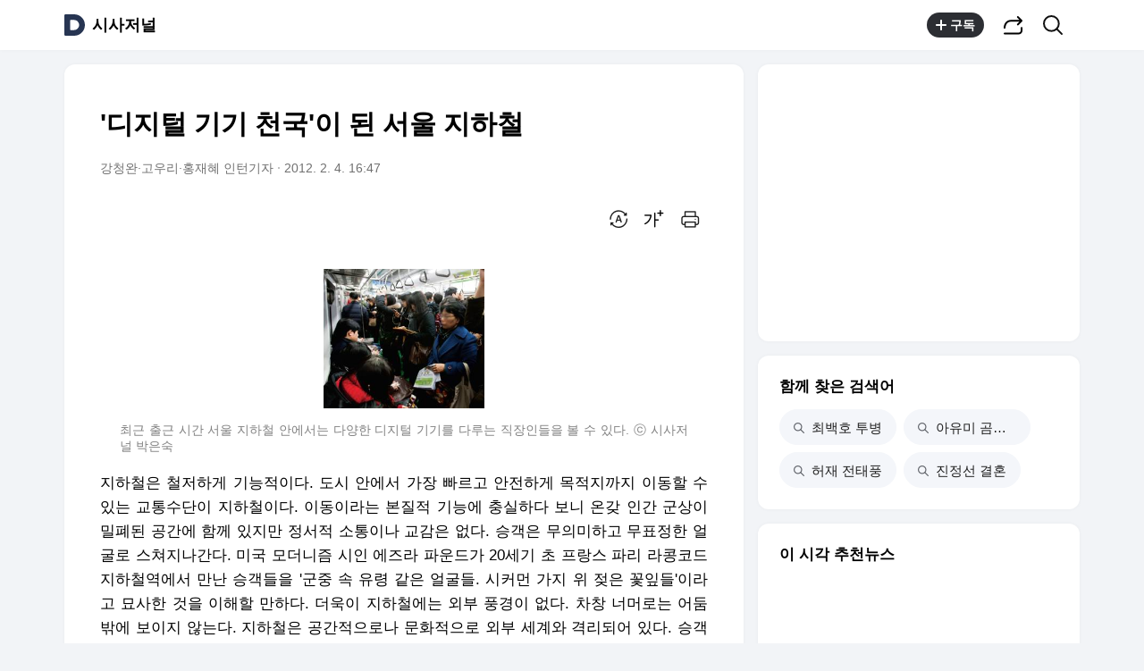

--- FILE ---
content_type: text/html;charset=UTF-8
request_url: https://v.daum.net/v/20120204164705550?f=o
body_size: 30141
content:
<!doctype html>
<html class="os_mac"> 
 <head data-cloud-area="head"> 
  <meta charset="utf-8"> 
  <meta http-equiv="X-UA-Compatible" content="IE=edge"> 
  <meta name="viewport" content="width=device-width,initial-scale=1,maximum-scale=1,user-scalable=no"> 
  <meta name="format-detection" content="telephone=no"> 
  <meta name="referrer" content="unsafe-url"> 
  <title>'디지털 기기 천국'이 된 서울 지하철</title> 
  <link rel="shortcut icon" href="//t1.daumcdn.net/top/favicon/20241223/daum.ico"> 
  <meta property="mccp:docId" content="M0NNwY5YED"> 
  <meta property="og:site_name" content="Daum"> 
  <meta property="og:title" content="'디지털 기기 천국'이 된 서울 지하철"> 
  <meta property="og:regDate" content="20120204164705"> 
  <meta property="og:type" content="article"> 
  <meta property="og:article:author" content="시사저널"> 
  <meta property="og:url" content="https://v.daum.net/v/20120204164705550"> 
  <meta property="og:image" content="https://img1.daumcdn.net/thumb/S1200x630/?fname=https://t1.daumcdn.net/news/201202/04/sisapress/20120204164705939.jpg"> 
  <meta property="og:image:width" content="1200"> 
  <meta property="og:image:height" content="630"> 
  <meta property="og:description" content="최근 출근 시간 서울 지하철 안에서는 다양한 디지털 기기를 다루는 직장인들을 볼 수 있다. ⓒ 시사저널 박은숙지하철은 철저하게 기능적이다. 도시 안에서 가장 빠르고 안전하게 목적지까지 이동할 수 있는 교통수단이 지하철이다. 이동이라는 본질적 기능에 충실하다 보니 온갖 인간 군상이 밀폐된 공간에 함께 있지만 정서적 소통이나 교감은 없다. 승객은 무의미하고"> 
  <meta property="al:android:url" content="daumapps://web?url=https%3A%2F%2Fv.daum.net/v/20120204164705550"> 
  <meta property="al:android:package" content="net.daum.android.daum"> 
  <meta property="al:android:app_name" content="다음앱"> 
  <meta property="al:ios:url" content="daumapps://web?url=https%3A%2F%2Fv.daum.net/v/20120204164705550"> 
  <meta property="al:ios:app_store_id" content="365494029"> 
  <meta property="al:ios:app_name" content="다음앱"> 
  <meta property="twitter:card" content="summary_large_image"> 
  <meta property="twitter:app:url:googleplay" content="daumapps://web?url=https%3A%2F%2Fv.daum.net/v/20120204164705550"> 
  <meta property="twitter:app:id:googleplay" content="net.daum.android.daum"> 
  <meta property="twitter:app:name:googleplay" content="다음앱"> 
  <meta property="twitter:app:country" content="KR"> 
  <meta property="twitter:app:url:iphone" content="daumapps://web?url=https%3A%2F%2Fv.daum.net/v/20120204164705550"> 
  <meta property="twitter:app:id:iphone" content="365494029"> 
  <meta property="twitter:app:name:iphone" content="다음앱"> 
  <meta property="twitter:app:url:ipad" content="daumapps://web?url=https%3A%2F%2Fv.daum.net/v/20120204164705550"> 
  <meta property="twitter:app:id:ipad" content="365494029"> 
  <meta property="twitter:app:name:ipad" content="다음앱">  
 </head> 
 <body> 
  <link rel="preload" href="https://t1.daumcdn.net/harmony_static/font/SF-UI-Display-Regular.woff" as="font" type="font/woff" crossorigin> 
  <link rel="preload" href="https://t1.daumcdn.net/harmony_static/font/SF-UI-Display-Medium.woff" as="font" type="font/woff" crossorigin> 
  <link rel="preload" href="https://t1.daumcdn.net/harmony_static/font/SF-UI-Display-Bold.woff" as="font" type="font/woff" crossorigin> 
  <link rel="stylesheet" type="text/css" href="//t1.daumcdn.net/harmony_static/cloud/2025/08/20/common.613bd392997748329792.css">  
  <link rel="stylesheet" type="text/css" href="//t1.daumcdn.net/harmony_static/cloud/page/5107c009cbb275fba98bb7d676873c3f137ca47e.css" class="build-css">  
  <link rel="preconnect" href="https://hades-cerberus.v.daum.net"> 
  <link rel="preconnect" href="https://hades-proxy.v.daum.net">      
  <div id="kakaoWrap" class="container-doc wrap_view" data-tiara-layer="pc_news"> 
   <header id="kakaoHead" class="doc-header" data-cloud-area="header"> 
    <div class="head_top" data-tiara-layer="news_header_gnb" data-cloud="newsview_pc_gnb"> 
     <h1 class="doc-title"> <a href="//daum.net" class="link_daum" data-tiara="로고" data-tiara-action-name="GNB다음로고_클릭"> 
       <svg width="24" height="24" viewbox="0 0 24 24" fill="none" xmlns="http://www.w3.org/2000/svg"> <g clip-path="url(#clip0_46_14927)"> 
         <path d="M12 6.36C15.1152 6.36 17.6352 9.072 17.5152 12.2136C17.4024 15.2016 14.8536 17.64 11.8632 17.64H7.91756C7.65356 17.64 7.43756 17.424 7.43756 17.16V6.84C7.43756 6.576 7.65356 6.36 7.91756 6.36H11.9976M12 0H2.39996C1.60556 0 0.959961 0.6456 0.959961 1.44V22.56C0.959961 23.3544 1.60556 24 2.39996 24H12C18.6264 24 24 18.6264 24 12C24 5.3736 18.6264 0 12 0Z"></path> 
        </g> <defs> 
         <clippath id="clip0_46_14927"> 
          <rect width="24" height="24" fill="white"></rect> 
         </clippath> 
        </defs> 
       </svg> </a> <a href="https://v.daum.net/channel/178/home" id="kakaoServiceLogo" data-tiara="언론사명" data-tiara-action-name="GNB언론사명_클릭">시사저널</a> </h1> 
    </div>  
   </header> 
   <main id="kakaoContent" class="doc-main"> 
    <section class="inner-main"> 
     <h2 class="screen_out">사회</h2> 
     <div class="main-content" data-cloud-area="addition"> 
      <article id="mArticle" class="box_view" data-cloud-area="article"> 
       <div class="head_view" data-tiara-layer="article_head" data-cloud="newsview_pc_article_head"> 
        <h3 class="tit_view" data-translation="true">'디지털 기기 천국'이 된 서울 지하철</h3> 
        <div class="info_view"> <span class="txt_info">강청완·고우리·홍재혜 인턴기자</span> <span class="txt_info"><span class="num_date">2012. 2. 4. 16:47</span></span> 
        </div>  
        <div class="util_wrap">  
         <div class="util_view">  
          <div class="item_util" data-tiara-action-name="헤드번역_클릭"> <button id="btnTranslate" type="button" class="btn_util btn_translate" data-tiara="번역설정"> <span class="ico_view">번역 설정</span> </button> 
           <div id="layerTranslate" class="view_layer"> 
            <div class="inner_view_layer inner_translate_layer"> 
             <div class="layer_head"> <strong class="tit_layer">번역<em class="ico_view">beta</em></strong> <span class="info_translate ico_view">Translated by <a href="https://kakao.ai/" class="link_kakaoi">kaka i</a></span> 
             </div> 
             <div class="layer_body"> 
              <ul class="list_lang"> 
               <li> <button type="button" class="btn_lang btn_translate_target_lang" name="kr" data-tiara="한국어"> <strong class="tit_lang tit_selected">한국어</strong> <span class="txt_lang">-</span> </button> </li> 
               <li> <button type="button" class="btn_lang btn_translate_target_lang" name="en" data-tiara="영어"> <strong class="tit_lang">English</strong> <span class="txt_lang">영어</span> </button> </li> 
               <li> <button type="button" class="btn_lang btn_translate_target_lang" name="jp" data-tiara="일본어"> <strong class="tit_lang">日本語</strong> <span class="txt_lang">일본어</span> </button> </li> 
               <li> <button type="button" class="btn_lang btn_translate_target_lang" name="cn" data-tiara="중국어"> <strong class="tit_lang">简体中文</strong> <span class="txt_lang">중국어</span> </button> </li> 
               <li> <button type="button" class="btn_lang btn_translate_target_lang" name="nl" data-tiara="네덜란드어"> <strong class="tit_lang">Nederlands</strong> <span class="txt_lang">네델란드어</span> </button> </li> 
               <li> <button type="button" class="btn_lang btn_translate_target_lang" name="de" data-tiara="독일어"> <strong class="tit_lang">Deutsch</strong> <span class="txt_lang">독일어</span> </button> </li> 
               <li> <button type="button" class="btn_lang btn_translate_target_lang" name="ru" data-tiara="러시아어"> <strong class="tit_lang">Русский</strong> <span class="txt_lang">러시아어</span> </button> </li> 
               <li> <button type="button" class="btn_lang btn_translate_target_lang" name="ms" data-tiara="말레이시아어"> <strong class="tit_lang">Malaysia</strong> <span class="txt_lang">말레이시아어</span> </button> </li> 
               <li> <button type="button" class="btn_lang btn_translate_target_lang" name="bn" data-tiara="벵골어"> <strong class="tit_lang">বাঙ্গোল ভাষা</strong> <span class="txt_lang">벵골어</span> </button> </li> 
               <li> <button type="button" class="btn_lang btn_translate_target_lang" name="vi" data-tiara="베트남어"> <strong class="tit_lang">tiếng Việt</strong> <span class="txt_lang">베트남어</span> </button> </li> 
               <li> <button type="button" class="btn_lang btn_translate_target_lang" name="es" data-tiara="스페인어"> <strong class="tit_lang">Español</strong> <span class="txt_lang">스페인어</span> </button> </li> 
               <li> <button type="button" class="btn_lang btn_translate_target_lang" name="ar" data-tiara="아랍어"> <strong class="tit_lang">اللغة العربية</strong> <span class="txt_lang">아랍어</span> </button> </li> 
               <li> <button type="button" class="btn_lang btn_translate_target_lang" name="it" data-tiara="이탈리아어"> <strong class="tit_lang">Italiano</strong> <span class="txt_lang">이탈리아어</span> </button> </li> 
               <li> <button type="button" class="btn_lang btn_translate_target_lang" name="id" data-tiara="인도네시아어"> <strong class="tit_lang">bahasa Indonesia</strong> <span class="txt_lang">인도네시아어</span> </button> </li> 
               <li> <button type="button" class="btn_lang btn_translate_target_lang" name="th" data-tiara="태국어"> <strong class="tit_lang">ภาษาไทย</strong> <span class="txt_lang">태국어</span> </button> </li> 
               <li> <button type="button" class="btn_lang btn_translate_target_lang" name="tr" data-tiara="튀르키에어"> <strong class="tit_lang">Türkçe</strong> <span class="txt_lang">튀르키에어</span> </button> </li> 
               <li> <button type="button" class="btn_lang btn_translate_target_lang" name="pt" data-tiara="포르투갈어"> <strong class="tit_lang">Português</strong> <span class="txt_lang">포르투갈어</span> </button> </li> 
               <li> <button type="button" class="btn_lang btn_translate_target_lang" name="fr" data-tiara="프랑스어"> <strong class="tit_lang">Français</strong> <span class="txt_lang">프랑스어</span> </button> </li> 
               <li> <button type="button" class="btn_lang btn_translate_target_lang" name="hi" data-tiara="힌디어"> <strong class="tit_lang">हिन्दी</strong> <span class="txt_lang">힌디어</span> </button> </li> 
              </ul> 
             </div> 
             <div class="layer_foot"> <a id="btnTranslateClose" href="#none" class="link_close" data-tiara="번역닫기"> <span class="ico_view">닫기</span> </a> 
             </div> 
            </div> 
           </div> 
           <div id="layerTranslating" class="loading_layer" style="display:none"> 
            <div class="inner_loading_layer"> <span class="ico_view ico_loading"></span> <strong class="tit_translate">번역중</strong> <span class="ico_view txt_translate">Now in translation</span> 
            </div> 
           </div> 
          </div>   
          <div class="item_util" data-tiara-action-name="헤드글씨크기_클릭"> <button type="button" class="btn_util btn_font" data-tiara="글씨크기_조절하기"> <span class="ico_view">글씨크기 조절하기</span> </button> 
           <div class="view_layer"> 
            <div class="inner_view_layer inner_fs_layer"> 
             <div class="layer_head"> <strong class="tit_layer">글자크기 설정</strong> <span class="info_layer">파란원을 좌우로 움직이시면 글자크기가 변경 됩니다.</span> 
             </div> 
             <div class="layer_body"> 
              <div class="set_fs"> <span class="txt_fs txt_small" aria-hidden="true">가</span> 
               <ul class="list_fs">  
                <li> <input type="radio" id="inpFont1" name="inpFont" class="inp_fs" value="17" checked> <label class="lab_fs" for="inpFont1">매우 작은 폰트</label> </li> 
                <li> <input type="radio" id="inpFont2" name="inpFont" class="inp_fs" value="18"> <label class="lab_fs" for="inpFont2">작은 폰트</label> </li> 
                <li> <input type="radio" id="inpFont3" name="inpFont" class="inp_fs" value="19"> <label class="lab_fs" for="inpFont3">보통 폰트</label> </li> 
                <li> <input type="radio" id="inpFont4" name="inpFont" class="inp_fs" value="21"> <label class="lab_fs" for="inpFont4">큰 폰트</label> </li> 
                <li> <input type="radio" id="inpFont5" name="inpFont" class="inp_fs" value="23"> <label class="lab_fs" for="inpFont5">매우 큰 폰트</label> </li> 
               </ul> <span class="txt_fs txt_big" aria-hidden="true">가</span> 
              </div> 
              <div class="set_view fs_type1"> 
               <p>이 글자크기로 변경됩니다.</p> 
               <p>(예시) 가장 빠른 뉴스가 있고 다양한 정보, 쌍방향 소통이 숨쉬는 다음뉴스를 만나보세요. 다음뉴스는 국내외 주요이슈와 실시간 속보, 문화생활 및 다양한 분야의 뉴스를 입체적으로 전달하고 있습니다.</p> 
              </div> 
             </div> 
             <div class="layer_foot"> <a href="#none" class="link_close" data-tiara="글씨크기_닫기"> <span class="ico_view">닫기</span> </a> 
             </div> 
            </div> 
           </div> 
          </div> 
          <div class="item_util"> <button type="button" class="btn_util btn_print" data-tiara-action-name="헤드인쇄_클릭" data-tiara="인쇄하기"> <span class="ico_view">인쇄하기</span> </button> 
          </div> 
         </div>  
        </div>  
       </div>     
       <div class="news_view fs_type1" data-cloud="article_body">      
        <div id="layerTranslateNotice" style="display:none;"></div>  
        <div class="article_view" data-translation-body="true" data-tiara-layer="article_body" data-tiara-action-name="본문이미지확대_클릭"> 
         <section dmcf-sid="ikkwkTMvzh">
          <table border="0" dmcf-pid="iDzjkmFvka" dmcf-ptype="general">
           <tbody>
            <tr>
             <td></td>
             <td align="center">
              <figure class="figure_frm origin_fig">
               <p class="link_figure"><img class="thumb_g_article" data-org-src="http://t1.daumcdn.net/news/201202/04/sisapress/20120204164705939.jpg" data-org-width="300" dmcf-mid="idtz62kJnR" dmcf-mtype="image" height="auto" src="https://img4.daumcdn.net/thumb/R658x0.q70/?fname=http://t1.daumcdn.net/news/201202/04/sisapress/20120204164705939.jpg" width="658"></p>
              </figure> </td>
             <td></td> 
            </tr>
            <tr>
             <td colspan="3"><p>최근 출근 시간 서울 지하철 안에서는 다양한 디지털 기기를 다루는 직장인들을 볼 수 있다. ⓒ 시사저널 박은숙</p> </td> 
            </tr> 
           </tbody> 
          </table>
          <p dmcf-pid="ib8qWwhdN6" dmcf-ptype="general">지하철은 철저하게 기능적이다. 도시 안에서 가장 빠르고 안전하게 목적지까지 이동할 수 있는 교통수단이 지하철이다. 이동이라는 본질적 기능에 충실하다 보니 온갖 인간 군상이 밀폐된 공간에 함께 있지만 정서적 소통이나 교감은 없다. 승객은 무의미하고 무표정한 얼굴로 스쳐지나간다. 미국 모더니즘 시인 에즈라 파운드가 20세기 초 프랑스 파리 라콩코드 지하철역에서 만난 승객들을 '군중 속 유령 같은 얼굴들. 시커먼 가지 위 젖은 꽃잎들'이라고 묘사한 것을 이해할 만하다. 더욱이 지하철에는 외부 풍경이 없다. 차창 너머로는 어둠밖에 보이지 않는다. 지하철은 공간적으로나 문화적으로 외부 세계와 격리되어 있다. 승객은 답답한 밀폐 공간에서 심리적으로 벗어나고자 외부와 소통할 미디어나 문화 양식을 적극적으로 찾는다. 그렇다 보니 지하철은 그 사회의 문화 수준과 품격을 가장 적나라하게 드러내는 생활 공간으로 자리한다.</p>
          <p dmcf-pid="iBwW5S9kmS" dmcf-ptype="general">&lt; 시사저널 &gt; 은 서울 지하철 안에서 승객이 출퇴근 시간에 무엇을 하는지를 조사했다. 지하철 이용객이 정보를 주고받고 소통하고 문화를 즐기는 양태를 통계적으로 분류해 한국 사회를 지배하는 문화 코드와 미디어를 찾아내고자 했다. 1월25~26일 이틀에 걸쳐 오전 6시30분~오전 9시와 오후 6시30분~오후 10시 사이 신도림역(1호선), 삼성역(2호선), 고속버스터미널역(3호선)을 중심으로 인근 역을 오가면서 지하철을 탄 승객 3천3백23명을 관찰하거나 인터뷰했다. 신도림역, 삼성역, 고속버스터미널 지하철역은 2~3개 호선의 환승역이다 보니 유동 인구가 가장 많은 곳이다.</p>
          <p dmcf-pid="iDwwxXc7aZ" dmcf-ptype="general"><strong>승객 손마다 디지털 디바이스 쥐어 있어</strong> </p>
          <table border="0" dmcf-pid="iXplFrjQ93" dmcf-ptype="general">
           <tbody>
            <tr>
             <td></td>
             <td align="center">
              <figure class="figure_frm origin_fig">
               <p class="link_figure"><img class="thumb_g_article" data-org-src="http://t1.daumcdn.net/news/201202/04/sisapress/20120204164705952.jpg" data-org-width="250" dmcf-mid="i8WE80XfKW" dmcf-mtype="image" height="auto" src="https://img4.daumcdn.net/thumb/R658x0.q70/?fname=http://t1.daumcdn.net/news/201202/04/sisapress/20120204164705952.jpg" width="658"></p>
              </figure> </td>
             <td></td> 
            </tr>
            <tr>
             <td colspan="3"></td> 
            </tr> 
           </tbody> 
          </table>
          <p dmcf-pid="iXnPTMOMhg" dmcf-ptype="general">지하철 승객이 세상과 소통하는 미디어이자 엔터테인먼트 기기는 스마트폰이나 태블릿PC 같은 디지털 디바이스였다. 조사 대상 39.7%가 지하철 안에서 스마트폰, 휴대용 멀티미디어 재생기(PMP), 태블릿PC, MP3플레이어를 들고 뉴스 검색, 채팅, 통화, 게임, 동영상, 음악을 즐겼다. 승객 10명 가운데 4명이 디지털 기기에 빠져 있는 것이다. 가장 많이 사용하는 디지털 기기는 스마트폰이었다. 조사 대상 승객의 20.6%가 스마트폰 사용자였다. 스마트폰 이용자는 채팅 내지 단문 메시징서비스(SMS), 인터넷 검색, 소셜 네트워크 서비스(SNS)를 주로 이용했다.</p>
          <p dmcf-pid="iZn2NdWiRA" dmcf-ptype="general">지하철 안에서 가장 많이 사용하는 스마트폰 애플리케이션은 '카카오톡' 같은 메신저였다. 1호선 신도림역을 거쳐 출퇴근하는 스마트폰 이용자의 69%가 모바일 메신저에 빠져 있었다. 퇴근길 신도림역에서 만난 20대 직장인 남성은 "지하철로 30~40분 걸리는 퇴근길은 지루하다. 그 시간을 때우기 위해 친구들과 그룹 채팅을 한다. 채팅 주제는 실제 만날 때와 비슷하다. 많은 친구와 한꺼번에 이야기할 수 있어서 전화보다 더 편하다. 퇴근하면서 친구들과 단체로 술 약속을 잡을 때도 좋다"라고 말했다.</p>
          <p dmcf-pid="iit368tKDy" dmcf-ptype="general">메신저 다음으로 많이 사용하는 스마트폰 기능은 인터넷 검색이다. 출근길 신도림에서 만난 30대 직장인 여성은 "실시간으로 기사가 업데이트되고 다양한 뉴스를 한눈에 볼 수 있어서 인쇄 매체보다 편리하다"라고 말했다. 페이스북 같은 소셜 네트워크 서비스(SNS)를 관리하는 승객도 11%나 차지했다. 대부분 담벼락에 글을 남기거나 댓글을 달고 사진을 올리기도 했다. 소비자 심리 전문가인 김태용 경희대 언론정보학과 교수는 "지하철 안에서 스마트 기기로 뉴스를 읽고 SNS를 관리하는 이가 많다는 것은 현대인이 그만큼 정보와 소통의 가치를 중시한다는 뜻이다"라고 말했다.</p>
          <p dmcf-pid="iYL2RiqprH" dmcf-ptype="general">국내 최대 이동통신업체 SK텔레콤의 통화와 문자서비스 트래픽은 오후 6~7시에 가장 많았다. SK텔레콤 관계자는 "퇴근 시간에 지하철이나 버스 안에서 스마트폰으로 문자메시지나 통화를 하는 이가 많다 보니 트래픽 증가로 이어졌을 것이다"라고 분석했다. SK텔레콤은 "웹서핑을 통한 뉴스나 DMB 방송 보기나 SNS, 메신저, 게임이 출퇴근 시간에 많이 이용되는 서비스이다"라고 밝혔다. 곽금주 서울대 심리학과 교수는 "낯선 사람만 있는 지하철에서 나를 아는 사람과 소통하고 싶은 욕구를 스마트폰을 통해 풀어내고 있다. 지하철 안에서도 잘 나온 사진을 올리고 자랑할 수 있다. 다른 사람들이 나를 지지하고 있다는 것을 확인함으로써 자존감을 높이려는 행위이다"라고 말했다.</p>
          <p dmcf-pid="iM5inbTdc4" dmcf-ptype="general">승객 21.47%는 지하철 안에서 잠을 잤다. 앉아 있는 승객 다수가 고개를 숙이고 팔짱을 낀 채 잠을 청한다. 상당수 회사원이 수면 부족에 시달린다. 지하철에서 앉아 가는 행운을 잡은 승객은 부족한 수면 시간을 보충하려 한다. 경기도 부천에서 서울 강남역까지 출퇴근하는 대기업 인턴사원 이정석씨는 "집부터 회사까지 두 시간 걸린다. 오전 8시까지 회사에 닿으려면 5시30분에는 일어난다. 퇴근 시간이 늦는 데다 저녁 약속까지 다녀오면 자정이 넘어 집에 가기 일쑤이다. 수면 시간이 부족할 수밖에 없다. 지하철을 타면 잠부터 청한다. 서서는 자기 힘들다 보니 앉기 위해 전쟁을 벌인다"라고 말했다. 그래서일까. 출근길 승객 가운데 잠자는 이가 퇴근길보다 훨씬 많았다. 출근길 지하철 이용객 1천8백19명 가운데 5백43명(30%)이 잠이 들었다. 이와 달리 퇴근길 이용객 가운데 잠자는 이의 비중은 11%에 미치지 못했다.</p>
          <p dmcf-pid="iksbQyGdn4" dmcf-ptype="general"><strong>"다양한 취향 모두 만족시키기 때문"</strong> </p>
          <p dmcf-pid="is44TCwVCu" dmcf-ptype="general">인쇄 매체를 보는 승객은 18.72%나 되었다. 인쇄 매체를 보는 출근길 승객은 23.3%가 넘었으나 퇴근길 승객은 13%가량만 신문이나 책을 보았다. 신문을 보는 승객의 다수는 40~50대 남성이었다. 이와 달리 책을 읽는 데는 연령이나 성별 구분이 없었다. 20대 후반의 여성 직장인은 "태블릿PC를 가지고 있지만 디지털 기기보다 종이로 보는 것을 좋아해 출퇴근 시간에 책을 즐겨 읽는다"라고 말했다.</p>
          <p dmcf-pid="izxSiBLnUE" dmcf-ptype="general">아예 아무것도 하지 않고 초점 없는 눈으로 전방을 응시하는 승객은 10.34%였다. 10명 가운데 1명이 이동이라는 지하철 승차의 목적에 충실한 셈이다. 친지나 동료와 함께 탄 승객 다수는 수다에 열중했다. 한쪽 구석에서는 양 손가락을 부지런히 움직이며 게임에 몰두하는 10~20대 학생이 심심치 않게 눈에 띈다. 게이머는 화면을 가로로 눕혀서 엄지손가락을 열심히 움직인다.</p>
          <p dmcf-pid="iSLioun9Hj" dmcf-ptype="general">고속버스터미널역에서 만난 20대 중반 대학생은 "시뮬레이션 앱 게임이나 웹툰을 본다. 지하철은 스마트 기기를 활용해 게임이나 웹툰을 즐기기 좋은 곳이다"라고 말했다. PMP나 스마트폰으로 동영상을 보는 이도 3.58%에 이르렀다. 고속버스터미널역에서 만난 20대 후반 여성 직장인은 "통근 시간이 길어 동영상을 본다. 음악만 들으면 지루하다. &lt; 무한도전 &gt; 같은 예능 프로그램을 다운로드해 본다"라고 말했다.</p>
          <p dmcf-pid="iezpYB0DbV" dmcf-ptype="general">길게 전화하는 이는 주로 귀에 이어폰을 낀 채 통화하고 휴대전화를 귀와 입에 대는 이는 통화 시간이 짧았다. 태블릿PC의 용도는 다양했다. 인터넷 검색이나 동영상 시청 같은 스마트폰 기능 외에도 전자책으로 사용하는 이가 다수 눈에 띄었다. 50대 남성 직장인은 "태블릿PC에 성경을 담아 이어폰으로 듣고 다닌다. 책을 읽다가 전화가 오면 통화하기도 한다"라고 말했다.</p>
          <table border="0" dmcf-pid="i1cX1cTZPw" dmcf-ptype="general">
           <tbody>
            <tr>
             <td></td>
             <td align="center">
              <figure class="figure_frm origin_fig">
               <p class="link_figure"><img class="thumb_g_article" data-org-src="http://t1.daumcdn.net/news/201202/04/sisapress/20120204164705964.jpg" data-org-width="600" dmcf-mid="iwdltfBN9o" dmcf-mtype="image" height="auto" src="https://img3.daumcdn.net/thumb/R658x0.q70/?fname=http://t1.daumcdn.net/news/201202/04/sisapress/20120204164705964.jpg" width="658"></p>
              </figure> </td>
             <td></td> 
            </tr>
            <tr>
             <td colspan="3"></td> 
            </tr> 
           </tbody> 
          </table>
          <table border="0" dmcf-pid="i6EFygXN8i" dmcf-ptype="general" width="568">
           <tbody>
            <tr>
             <td><strong>1. 잠자는 사람</strong> </td>
             <td><p>21.47%</p> </td>
             <td><p>수도권에서 출퇴근에 걸리는 시간은 평균 40분. 잠이 부족한 현대인에게 40분 동안은 흔들리는 지하철도 침대만큼 아늑하다. 출근하는 데 두 시간이 걸린다는 20대 남성은 잠을 보충하기 위해 지하철에서 필사적으로 자리를 찾는다고 했다. 자리를 잡은 사람은 숙면을 취하기 위해 고개를 푹 숙이고 팔짱을 낀다. 미국 비언어 의사소통 전문가 토니야 레이맨은 '팔짱을 끼는 것은 외부로부터 자신을 보호함으로써 편안함을 느끼게 한다'라고 갈파했다.</p> </td> 
            </tr>
            <tr>
             <td><strong>2. 스마트폰 이용자</strong> </td>
             <td><p>20.59%</p> </td>
             <td><p>스마트폰에는 남녀노소가 없다. 지하철 승객 다섯 명 가운데 한 명은 쉴 새 없이 손을 움직이고 있다. 소셜 네트워크 서비스(SNS)를 관리하다가, 친구에게 메시지를 보내다가, 웹서핑을 한다. 가끔 사진을 찍어 올리기도 한다. 곽금주 서울대 심리학과 교수는 "주변에 낯선 사람뿐인 지하철에서 나를 지지하는 사람을 찾고 싶은 욕구가 사람들로 하여금 스마트폰을 놓지 못하게 만든다"라고 말했다.</p> </td> 
            </tr>
            <tr>
             <td><strong>3. 인쇄 매체 보는 사람</strong> </td>
             <td><p>18.72%</p> </td>
             <td><p>책이나 신문을 읽고 있는 사람들이다. 이들은 첨단 기기의 편리함도 좋지만 종이 위 활자에 더 친근함을 느낀다. 급속도로 변해가는 세상에서도 잉크 냄새를 좋아하는 아날로그 감성을 지녔다. 책을 읽는 사람들이 성별과 연령에 구분이 없는 반면 종이 신문을 펼쳐든 사람들 대다수는 40~50대의 중년 남성이다. 정걸진 경북대 신문방송학과 교수는 "신문의 독자층은 다른 매체의 수용자들에 비해 정보 추구 욕구가 강하며, 깊이 있고 가치 있는 정보를 원하는 수용자들이다"라고 말했다.</p> </td> 
            </tr>
            <tr>
             <td><strong>4. 아무 일도 안 하는 사람</strong> </td>
             <td><p>10.34%</p> </td>
             <td><p>빈손이다. 딱히 하는 것 없이 주위를 두리번거리며 다른 사람을 관찰한다. 옆 사람의 신문이나 태블릿PC를 몰래 훔쳐보느라 고개를 쭉 내밀기도 한다. 눈이 마주치면 시선을 돌린다. 그냥 늘어진 자세로 눈을 내리깔고 팔짱을 끼고 아무 미동도 없이 앉아 있거나 초점 없는 눈으로 멍하니 창문을 바라본다. 광고나 지하철 노선도를 유심히 보기도 한다. 천영호 프라임 한의원 원장은 "정신이 멍한 상태는 정상적인 인간의 특성 중 하나이다. 복잡한 사회를 살다 보면 어쩔 수 없이 얻게 되는 정신적인 부산물이다"라고 말했다.</p> </td> 
            </tr>
            <tr>
             <td><strong>5. 수다 떠는 사람</strong> </td>
             <td><p>6.39%</p> </td>
             <td><p>출근길 지하철은 고요하지만 퇴근길은 요란하다. 직장에서 겪은 일이나 요새 이슈를 이야기하느라 바쁘다. 사람들은 하루를 끝내며 스트레스를 옆 사람과의 수다로 풀어낸다. 미국 캘리포니아 대학 심리학자 로브 윌러는 "메시지 전달이 부정적인 감정을 제어하고 불만을 누그러뜨린다. 수다 떠는 것만으로 기분을 나아지게 하는 효과가 있다"라고 했다.</p> </td> 
            </tr>
            <tr>
             <td><strong>6. 게임하는 사람</strong> </td>
             <td><p>5.87%</p> </td>
             <td><p>얼핏 보면 문자를 열심히 쓰고 있는 것처럼 보이지만 사실 엄지손가락을 바쁘게 놀리며 게임에 열중하고 있다. 옆 사람이 스마트폰을 가로로 눕혀 들고 무언가 누르고 있다면 게임 중이라고 생각해도 무방하다. 지하철에서 만난 한 20대 남성은 "지루함에서 벗어나기 위해 게임을 한다. 시간과 장소에 구애받지 않고 잠깐의 시간이라도 재밌게 보낼 수 있다"라고 말했다.</p> </td> 
            </tr>
            <tr>
             <td><strong>7. 통화하는 사람</strong> </td>
             <td><p>3.76%</p> </td>
             <td><p>'통화는 내려서, 급한 전화는 용건만 간단히' 지하철 객차 안에 부착된 에티켓 관련 문구이다. 지하철에서 전화로 통화를 하고 있는 사람이 있다면 당사자보다 주변 사람들을 잘 살펴보라. 십중팔구는 표정이 안 좋다. 지하철에서 옆 사람이 통화를 하면 짜증이 나는 이유에 대한 과학적 연구 결과가 있다. 영국의 앤드류 몽크 교수팀은 '짜증이나 불쾌감은 한쪽의 대화만 듣게 되면서 뇌가 느끼는 정보 처리 과정의 피로감 때문이다'라고 설명했다. 출퇴근길 통화의 대부분은 지루함을 달래기 위한 수다인 것으로 나타난다.</p> </td> 
            </tr>
            <tr>
             <td><strong>8. 동영상 보는 사람</strong> </td>
             <td><p>3.58%</p> </td>
             <td><p>귀에 이어폰을 꽂고 모니터를 응시하고 있다. 거의 움직임이 없어 잔다고 오해받기 십상이다. 가만히 보면 무릎에 모바일 기기를 두고 동영상을 보고 있다. 기기를 손에 들고 눈높이까지 들어 화면에 빨려들어갈 것처럼 집중하는 사람도 있다. 이런 사람은 옆에서 뭘 해도 모른다. 지하철에서 만난 한 20대 여성은 "지하철을 타거나 기다리면서 동영상을 본다. 동영상을 보면 시간이 빨리 가서 출퇴근 시간에 애용한다"라고 말했다.</p> </td> 
            </tr>
            <tr>
             <td><strong>9. 태블릿PC 이용자</strong> </td>
             <td><p>3.30%</p> </td>
             <td><p>아이패드를 비롯한 태블릿PC가 제법 보급되었지만 한 손으로 기기를 받쳐들고 스크린을 터치하는 모습은 여전히 스마트해 보인다. 인터넷으로 뉴스를 읽고 전자책을 넘기기도 한다. IT 칼럼니스트 제프리 휴즈는 그의 저서 &lt; 아이폰·아이패드 앱 마케팅 &gt; 에서 태블릿PC를 공공 장소에서 사용하는 행위에 대해 "(태블릿PC는) 여전히 얼리어답터로서 상징성을 잃지 않았다. 태블릿PC 이용자는 얼리어답터라는 정체성을 드러내고자 하는 심리가 있다"라고 말했다.</p> </td> 
            </tr>
            <tr>
             <td><strong>10. 음악 듣는 사람</strong> </td>
             <td><p>2.60%</p> </td>
             <td><p>귀에 꽂은 이어폰이 이들의 표식이다. 가만히 앉거나 서 있지만 희미하게 음악 소리가 흘러나온다. 간간이 흥얼거리거나 보일 듯 말듯 리듬을 타기도 한다. 에디슨이 청진기에서 힌트를 얻어 만든 이어폰은 세계인의 라이프스타일을 바꾸어놓았다. 그냥 귀에 꽂기만 하면 그만이라 피곤한 출퇴근길에 안성맞춤이다. &lt; 스테레오뮤직 &gt; 의 전 편집자이자 오디오평론가인 오승영씨는 한 칼럼에 '출퇴근 시간 지하철은 가히 이어폰과 핸드폰의 경연장과도 같다. 행여 집에 두고 오기라도 한다면 도시인들은 외로움을 어떻게 견딜까'라고 썼다.</p> </td> 
            </tr> 
           </tbody> 
          </table>
          <table border="0" dmcf-pid="ilOysI47Mx" dmcf-ptype="general" width="568">
           <tbody>
            <tr>
             <td colspan="3"><strong>무가지'까지 밀어내는 지하철 미디어 '스마트폰'</strong><strong>종이 신문 보는 승객 수 갈수록 줄어들어…올해 더 심해질 것으로 전망</strong><p>얼마 전까지만 해도 상당수 승객이 출근길 지하철에서 무가지를 읽었다. 지하철 승객은 2003년부터 가판대에서 판매하는 신문이 아니라 무가지를 선택하기 시작했다. 유가지의 인기는 크게 하락했다. 도시철도공사가 운영하는 가판대 수는 2004년부터 3년 동안 82개가 줄었다. 이제 무가지마저 줄어들고 있다. 무가지가 유가지를 지하철에서 쫓아냈듯이 이제 스마트폰이 무가지를 몰아내고 있기 때문이다. 지난해 국내 스마트폰 가입자는 2천만명을 넘어섰다. 지하철 승객 다섯 명 중 한 명이 지하철에서 스마트폰을 만지작거린다.</p><p>2002년 '메트로'가 국내 최초 무가지로 첫선을 보인 이후 포커스, AM7 같은 무가지의 전성시대가 문을 열었다. 2년이 지나 지하철 이용자의 80%가량은 아침 출근 시간에 무가지를 읽고 있다는 조사 결과가 나왔을 정도이다. 그러나 스마트폰이 등장하자 무가지의 성공 가도에 제동이 걸렸다. 서울 시내 가두판매점에 일간지와 주간지를 보급하는 한 업체의 사장은 "2002년 무가지가 창간하면서 가판대 판매에 큰 피해를 입었다. 2010년부터는 스마트폰이 보급되면서 무가지 시장도 타격을 받고 있다. 무가지 신문이 있어도 사람들이 안 가져간다. 시간제 근로자들이 직접 무가지를 나눠줘도 받아가지 않아 분식집, 식당, 금은방, 옷가게 등 상가를 직접 돌며 한 부씩 배포하고 있다. 이전에 10명 중 10명이 무가지를 가져갔다면, 지금은 4~5명 수준에 그친다"라고 말했다.</p><p>무료인 데다 오전 출근 시간에 지루하지 않고 짧은 시간에 요약된 주요 뉴스를 접할 수 있어 지하철 승객 상당수가 무가지를 본다. 스마트폰은 무가지의 이러한 장점을 모두 충족한다. 스마트폰이 무가지에 치명적인 존재라는 것은 이 때문이다. 지난해 12월 한국언론진흥재단은 '스마트 기기 사용자의 70%가 뉴스 서비스를 이용한다'라고 밝혔다. 스마트 기기를 이용해 뉴스를 소비하는 사람은 더 늘어날 추세이다. 방송통신위원회는 '국내 스마트폰 가입자 수가 올해 상반기 3천만명에 이를 것'으로 예상했다. 모바일 기기가 중요한 뉴스 소비 수단으로 자리 잡으면서 언론사의 시름은 더 깊어질 듯하다.</p> </td> 
            </tr> 
           </tbody> 
          </table>
          <table border="0" dmcf-pid="iIqymA18pA" dmcf-ptype="general">
           <tbody>
            <tr>
             <td colspan="3"><strong>'유튜브'로 보고 '멜론'으로 듣는다</strong><strong>SK텔레콤의 애플리케이션 톱10 / 검색 서비스에서는 '네이버'가 대세</strong>
              <table border="0">
               <tbody>
                <tr>
                 <td></td>
                 <td align="center">
                  <figure class="figure_frm origin_fig">
                   <p class="link_figure"><img class="thumb_g_article" data-org-src="http://t1.daumcdn.net/news/201202/04/sisapress/20120204164705976.jpg" data-org-width="585" dmcf-mid="iuez4iXHIg" dmcf-mtype="image" height="auto" src="https://img2.daumcdn.net/thumb/R658x0.q70/?fname=http://t1.daumcdn.net/news/201202/04/sisapress/20120204164705976.jpg" width="658"></p>
                  </figure> </td>
                 <td></td> 
                </tr>
                <tr>
                 <td colspan="3"></td> 
                </tr> 
               </tbody> 
              </table><p>한국인은 스마트 기기로 멀티미디어, 애플리케이션 다운로드, 포털 서비스를 가장 많이 이용하는 것으로 나타났다. 국내 최대 이동통신업체 SK텔레콤이 &lt; 시사저널 &gt; 에 제공한 '스마트폰 이용자가 가장 많이 사용한 애플리케이션 톱10' 내역에 따르면, 국내 스마트폰 사용자 대다수는 동영상이나 음악을 감상(멀티미디어 서비스)하거나 애플리케이션을 다운로드하고 웹 검색(포털)을 즐겼다. SK텔레콤 관계자는 "출퇴근 시간대에 많이 이용하는 서비스는 뉴스 검색, 동영상 보기, SNS, 메신저 서비스, 게임이다. 단말기에 저장한 동영상이나 DMB 방송을 보는 것은 데이터 트래픽이 발생하지 않는다. 나머지 서비스는 3G 무선통신망을 이용한다. 이에 따라 트래픽 발생 원인을 분석해 SK텔레콤 가입자가 가장 많이 이용하는 애플리케이션을 추출할 수 있었다"라고 말했다.</p><p>SK텔레콤 가입자가 지난해 12월 한 달 동안 3G 통신망으로 가장 많이 사용한 애플리케이션은 유튜브였다. 유튜브는 미국 인터넷 검색업체 구글이 소유한 동영상 커뮤니티로 다운로드 없이 동영상을 보는 스트리밍 방식의 멀티미디어 서비스를 제공한다. 유튜브와 비슷한 국산 동영상 커뮤니티인 짱라이브와 다음TV가 각각 5위와 8위에 올랐다. 2위에는 멜론이 꼽혔다. 멜론은 2백80만 곡을 보유한 국내 최대 음원 서비스업체이다.</p><p>애플리케이션 다운로드 서비스로는 T스토어가 3위에 올랐다. T스토어는 SK텔레콤이 운영하는 안드로이드 애플리케이션 마켓이다. 애플 아이폰용 애플리케이션 마켓인 앱스토어는 10위에 그쳤다. SK텔레콤은 KT에 비해 안드로이드폰 사용자 비중이 훨씬 높다 보니 T스토어가 앱스토어보다 순위가 높은 것으로 나왔다. 하지만 국내 스마트폰 가입자를 모두 합친다면 앱스토어 사용자 수가 T스토어보다 많을 것으로 분석된다.</p><p>웹 콘텐츠 검색 서비스에는 네이버 애플리케이션이 경쟁자를 압도했다. 톱10 가운데 네이버는 3차례나 이름을 올렸다. 네이버 웹 애플리케이션이 4위, 웹툰과 검색이 각각 6위와 7위를 차지했다. 구글 검색 서비스는 9위에 그쳤다.</p> </td> 
            </tr> 
           </tbody> 
          </table>
          <p dmcf-pid="iOt6IjKk9h" dmcf-ptype="general">강청완·고우리·홍재혜 인턴기자 /</p>
          <p dmcf-pid="iuZGnqMbfk" dmcf-ptype="general">Copyright ⓒ 시사저널(http://www.sisapress.com). 무단전재 및 재배포 금지</p>
         </section> 
        </div> 
        <p class="" data-translation="true">Copyright © 시사저널. 무단전재 및 재배포 금지.</p> 
       </div>   
       <div class="emotion_wrap" style="display: none;" data-cloud="emotion_evalutaion_container"></div> 
       <div class="ad_wrap" data-cloud="pc_dynamic_article_bottom_ad"> 
        <ins class="kakao_ad_area recomm_ad" style="display: block; text-decoration: none; height: 90px; max-height: inherit; min-height: 90px; min-width: 728px; width: 728px;" data-ad-unit="DAN-28ewRUAQYNwThl1H" data-ad-param-channel="harmony" data-ad-param-cp="178_pc_media_news" data-ad-width="728" data-ad-height="90" data-ad-onfail="removeParentElement" data-ad-onload="sendAbBucketLog" data-ab-bucket="pc_article_bottom_ad" data-ab-bucket-type="adfit"></ins> 
       </div> 
      </article> 
      <div class="box_cluster ttalk_view" style="display: none;" data-cloud="timetalk_container"></div> 
     </div> 
     <aside class="main-etc" data-cloud-area="aside"> 
      <div class="box_cluster box_ad" data-cloud="pc_dynamic_aside_top_ad"> 
       <ins style="display: block; width: 300px; height: 250px; text-decoration: none; max-height: inherit; min-height: 250px; min-width: 300px;" class="kakao_ad_area aside_g aside_ad" data-ad-unit="05d24" data-ad-param-channel="harmony" data-ad-param-cp="178_pc_media_news" data-ad-width="300" data-ad-height="250" data-ad-onfail="removeParentElement" data-ad-onload="sendAbBucketLog" data-ab-bucket="pc_aside_top_ad" data-ab-bucket-type="adfit"></ins> 
      </div> 
      <div id="news_related_query_comp" class="box_cluster box_search_keyword" data-tiara-action-kind="ClickContent" data-tiara-action-name="검색어_클릭" data-tiara-layer="search_keyword" data-cloud="pc_news_related_query"></div>  
      <div class="box_cluster box_news_recomm" data-cloud="newsview_realtime_news"> 
       <div class="box_tit"> 
        <h3 class="tit_box">이 시각 추천뉴스</h3> 
       </div> 
       <ul class="list_column" data-tiara-ordnum-layer data-tiara-layer="toros_recommend_one_column" data-tiara-action-name="하단추천리스트_클릭" data-tiara-action-kind="ClickContent"> 
        <li class="item_toros"></li> 
        <li class="item_toros"></li> 
        <li class="item_ad"></li> 
        <li class="item_toros"></li> 
        <li class="item_toros"></li> 
        <li class="item_nachu"></li> 
        <li class="item_nachu"></li> 
        <li class="item_nachu"></li> 
        <li class="item_toros"></li> 
        <li class="item_nachu"></li> 
        <li class="item_ad"></li> 
        <li class="item_nachu"></li> 
        <li class="item_toros"></li> 
        <li class="item_nachu"></li> 
        <li class="item_nachu"></li> 
        <li class="item_toros"></li> 
        <li class="item_nachu"></li> 
        <li class="item_toros"></li> 
        <li class="item_toros"></li> 
        <li class="item_nachu"></li> 
        <li class="item_toros"></li> 
       </ul> 
      </div> 
      <div class="box_cluster box_live" style="display: none;" data-tiara-action-kind="ClickContent" data-tiara-action-name="하단라이브_클릭" data-tiara-layer="media_live" data-cloud="newsview_live_slot"></div>  
      <div id="special_series_list" class="box_cluster box_news_pick" data-cloud="newsview_special_series"></div>  
      <div id="rankingNewsContainer" class="box_cluster box_news_rank" style="display: none;" data-cloud="newsview_pc_ranking_news"> 
       <div>  
       </div> 
      </div> 
      <div class="box_cluster box_shortcut" data-tiara-action-kind="ClickContent" data-tiara-action-name="서비스바로가기_클릭" data-tiara-layer="service_directlink" data-cloud="service_direct_link_v2"> 
       <div class="box_tit"> 
        <h3 class="tit_box">서비스 바로가기</h3> 
       </div> 
       <ul id="serviceDirect" class="tab_shortcut" role="tablist"> 
        <li role="presentation" aria-selected="false"><a class="link_tab" role="tab" data-tiara="뉴스">뉴스<span class="screen_out">선택됨</span></a></li> 
        <li role="presentation" aria-selected="false"><a class="link_tab" role="tab" data-tiara="연예">연예</a></li> 
        <li role="presentation" aria-selected="false"><a class="link_tab" role="tab" data-tiara="스포츠">스포츠</a></li> 
       </ul> 
       <div> 
        <div class="tabcont_service" style="display: none"> <strong class="screen_out">뉴스</strong> 
         <ul class="list_linkservice" data-tiara="뉴스"> 
          <li><a href="//news.daum.net/home" class="link_linkservice">뉴스 홈</a></li> 
          <li><a href="//news.daum.net/climate" class="link_linkservice">기후/환경</a></li> 
          <li><a href="//news.daum.net/society" class="link_linkservice">사회</a></li> 
          <li><a href="//news.daum.net/economy" class="link_linkservice">경제</a></li> 
          <li><a href="//news.daum.net/politics" class="link_linkservice">정치</a></li> 
          <li><a href="//news.daum.net/world" class="link_linkservice">국제</a></li> 
          <li><a href="//news.daum.net/culture" class="link_linkservice">문화</a></li> 
          <li><a href="//news.daum.net/tech" class="link_linkservice">IT/과학</a></li> 
          <li><a href="//news.daum.net/people" class="link_linkservice">인물</a></li> 
          <li><a href="//news.daum.net/understanding" class="link_linkservice">지식/칼럼</a></li> 
          <li><a href="//news.daum.net/series" class="link_linkservice">연재</a></li> 
          <li><a href="//focus.daum.net/daum/m/algorithm" class="link_linkservice">배열설명서</a></li> 
         </ul> 
        </div> 
        <div class="tabcont_service" style="display: none"> <strong class="screen_out">연예</strong> 
         <ul class="list_linkservice" data-tiara="연예"> 
          <li><a href="//entertain.daum.net" class="link_linkservice">연예 홈</a></li> 
          <li><a href="//entertain.daum.net/news" class="link_linkservice">최신뉴스</a></li> 
          <li><a href="//entertain.daum.net/tv" class="link_linkservice">TV</a></li> 
          <li><a href="//entertain.daum.net/photo" class="link_linkservice">포토</a></li> 
          <li><a href="//entertain.daum.net/ranking/popular" class="link_linkservice">많이 본 뉴스</a></li> 
          <li><a href="//entertain.daum.net/ranking/keyword" class="link_linkservice">TOP 키워드</a></li> 
          <li><a href="//entertain.daum.net/news/series" class="link_linkservice">연재</a></li> 
          <li><a href="//entertain.daum.net/poll" class="link_linkservice">투표</a></li> 
          <li><a href="//entertain.daum.net/news/movie" class="link_linkservice">영화</a></li> 
         </ul> 
        </div> 
        <div class="tabcont_service" style="display: none"> <strong class="screen_out">스포츠</strong> 
         <ul class="list_linkservice" data-tiara="스포츠"> 
          <li><a href="//sports.daum.net/" class="link_linkservice">스포츠 홈</a></li> 
          <li><a href="//sports.daum.net/soccer/" class="link_linkservice">축구</a></li> 
          <li><a href="//sports.daum.net/worldsoccer/" class="link_linkservice">해외축구</a></li> 
          <li><a href="//sports.daum.net/baseball/" class="link_linkservice">야구</a></li> 
          <li><a href="//sports.daum.net/worldbaseball/" class="link_linkservice">해외야구</a></li> 
          <li><a href="//sports.daum.net/golf/" class="link_linkservice">골프</a></li> 
          <li><a href="//sports.daum.net/basketball/" class="link_linkservice">농구</a></li> 
          <li><a href="//sports.daum.net/volleyball/" class="link_linkservice">배구</a></li> 
          <li><a href="//sports.daum.net/general/" class="link_linkservice">일반</a></li> 
          <li><a href="//sports.daum.net/esports/" class="link_linkservice">e-스포츠</a></li> 
          <li><a href="//sports.daum.net/cartoon/" class="link_linkservice">카툰</a></li> 
          <li><a href="//sports.daum.net/video/" class="link_linkservice">영상 홈</a></li> 
         </ul> 
        </div> 
       </div> 
      </div>   
      <div class="box_cluster box_ad" data-cloud="pc_dynamic_aside_bottom_ad"> 
       <ins style="display: block; width: 300px; height: 250px; text-decoration: none; max-height: inherit; min-height: 250px; min-width: 300px;" class="kakao_ad_area aside_g aside_ad" data-ad-unit="0QH44" data-ad-param-channel="harmony" data-ad-param-cp="178_pc_media_news" data-ad-width="300" data-ad-height="250" data-ad-onfail="removeParentElement" data-ad-onload="sendAbBucketLog" data-ab-bucket="pc_aside_bottom_ad" data-ab-bucket-type="adfit"></ins> 
      </div> 
     </aside> 
    </section> 
   </main> 
   <footer id="kakaoFoot" class="doc-footer" data-cloud-area="footer"> 
    <footer class="doc-footer" data-tiara-layer="footer" data-tiara-action-name="푸터_클릭" data-cloud="newsview_pc_footer"> 
     <div class="inner_foot"> 
      <ul class="list_foot"> 
       <li><a href="https://news.daum.net/edit" class="btn_foot">다음뉴스 서비스안내</a></li> 
       <li><a href="https://news.daum.net/newscenter24" class="btn_foot">24시간 뉴스센터</a></li> 
       <li><a href="https://brunch.co.kr/@daumnews" class="btn_foot">공지사항</a></li> 
       <li><a href="https://policy.daum.net/policy/info" class="btn_foot">서비스 약관/정책</a></li> 
      </ul> <span class="info_service">기사배열책임자 : 임광욱<span class="txt_dot"></span>청소년보호책임자 : 이호원</span> <span class="info_service">뉴스 기사에 대한 저작권 및 법적 책임은 자료제공사 또는 글쓴이에 있으며, axz의 입장과 다를 수 있습니다.</span> <small> <a href="https://career.axzcorp.com" class="link_kakao" target="_blank">© AXZ Corp.</a> </small> 
     </div> 
    </footer> 
   </footer> 
  </div> 
  <div data-cloud-area="util"> 
   <svg class="svg_source" aria-hidden="true" focusable="false" data-cloud="circle_svg_resource"> <defs> 
     <path id="squircleBorder" d="M18,0 L18.7848444,0.005730084 C18.9139617,0.00764511171 19.0422365,0.0100426461 19.1696724,0.0129264371 L19.9242526,0.0360942589 C20.792923,0.0700009714 21.6208598,0.128101731 22.4093497,0.211682715 L23.0755677,0.289593612 C30.9549774,1.30012499 34.6999425,5.04523784 35.7104226,12.9245322 L35.7883295,13.5907399 C35.8719061,14.3792171 35.9300034,15.2071387 35.963908,16.0757909 L35.9870744,16.8303548 C35.989958,16.9577879 35.9923554,17.0860598 35.9942703,17.2151741 L36,18 L35.9942703,18.7848444 C35.9923554,18.9139617 35.989958,19.0422365 35.9870744,19.1696724 L35.963908,19.9242526 C35.9300034,20.792923 35.8719061,21.6208598 35.7883295,22.4093497 L35.7104226,23.0755677 C35.6542849,23.5133126 35.5897073,23.938297 35.5164499,24.3507608 L35.400024,24.960096 L35.2703983,25.5508304 C33.9983996,30.9781075 30.9781075,33.9983996 25.5508304,35.2703983 L24.960096,35.400024 L24.3507608,35.5164499 C23.938297,35.5897073 23.5133126,35.6542849 23.0755677,35.7104226 L22.4093497,35.7883295 C21.6208598,35.8719061 20.792923,35.9300034 19.9242526,35.963908 L19.1696724,35.9870744 C19.0422365,35.989958 18.9139617,35.9923554 18.7848444,35.9942703 L18,36 L17.2151741,35.9942703 C17.0860598,35.9923554 16.9577879,35.989958 16.8303548,35.9870744 L16.0757909,35.963908 C15.2071387,35.9300034 14.3792171,35.8719061 13.5907399,35.7883295 L12.9245322,35.7104226 C5.04523784,34.6999425 1.30012499,30.9549774 0.289593612,23.0755677 L0.211682715,22.4093497 C0.128101731,21.6208598 0.0700009714,20.792923 0.0360942589,19.9242526 L0.0129264371,19.1696724 C0.0100426461,19.0422365 0.00764511171,18.9139617 0.005730084,18.7848444 L0,18 L0.00584673708,17.2364307 L0.0235106145,16.491116 C0.0274496612,16.368412 0.031888818,16.2464639 0.0368319493,16.1252694 L0.0725693482,15.4071281 L0.120587636,14.7069631 C0.834491736,5.60597993 4.79017605,1.15065404 13.8930229,0.197527337 L14.5943061,0.131853333 L15.3155684,0.0795358451 C16.1687677,0.026246786 17.0631364,0 18,0 Z M18,0.75 L17.2362123,0.755914959 L16.4923098,0.773765633 L15.7681182,0.803710715 L15.0634634,0.845908898 C14.6001671,0.878160652 14.1497792,0.918686936 13.7120674,0.96769934 L13.0649777,1.04760899 C6.36975139,1.95404391 2.79018958,4.9918111 1.41886033,10.987594 L1.29490495,11.5675907 C1.27534879,11.6657562 1.25634173,11.7646736 1.23788016,11.8643462 L1.13362749,12.4714706 C1.06845086,12.882297 1.01188582,13.3053124 0.96370013,13.7407284 L0.897677059,14.4031792 C0.887710953,14.5151465 0.878261299,14.6278955 0.869324465,14.7414295 L0.821828289,15.4320791 C0.801128098,15.7821401 0.784977976,16.1393251 0.773279941,16.5037235 L0.755790953,17.2421646 L0.75,18 L0.755329047,18.7600803 L0.771444428,19.5001406 C0.778635318,19.7435121 0.787655991,19.983579 0.798538506,20.2203733 L0.836803642,20.9209708 L0.886432197,21.6021254 C1.62475734,30.5554225 5.44462413,34.3752528 14.3978898,35.1135695 L15.0790419,35.1631975 L15.7796366,35.2014621 C16.01643,35.2123445 16.2564959,35.2213651 16.4998663,35.2285559 L17.2399233,35.244671 L18,35.25 L18.7600878,35.2446712 L19.5001549,35.2285565 C19.7435286,35.2213659 19.9835976,35.2123455 20.2203939,35.2014634 L20.9209971,35.1631997 L21.6021569,35.113573 C22.7213271,35.0212856 23.7602848,34.8808505 24.723038,34.6882595 L25.2915774,34.5664141 C30.5131949,33.3701777 33.3701777,30.5131949 34.5664141,25.2915774 L34.6882595,24.723038 C34.8808505,23.7602848 35.0212856,22.7213271 35.113573,21.6021569 L35.1631997,20.9209971 L35.2014634,20.2203939 C35.2123455,19.9835976 35.2213659,19.7435286 35.2285565,19.5001549 L35.2446712,18.7600878 L35.25,18 L35.244671,17.2399233 L35.2285559,16.4998663 C35.2213651,16.2564959 35.2123445,16.01643 35.2014621,15.7796366 L35.1631975,15.0790419 L35.1135695,14.3978898 C34.3752528,5.44462413 30.5554225,1.62475734 21.6021254,0.886432197 L20.9209708,0.836803642 L20.2203733,0.798538506 C19.983579,0.787655991 19.7435121,0.778635318 19.5001406,0.771444428 L18.7600803,0.755329047 L18,0.75 Z"></path> 
     <path id="shapeSquircle" d="M18,36 C4.75007143,36 0,31.25025 0,18 C0,5.24989286 4.75007143,0 18,0 C31.25025,0 36,4.75007143 36,18 C36,31.25025 31.25025,36 18,36 Z"></path> 
    </defs> <clippath id="clipThumb"> 
     <use xlink:href="#shapeSquircle"></use> 
    </clippath> 
   </svg>       
  </div> 
  <div id="root"></div>    
  <script src="https://t1.kakaocdn.net/kakao_js_sdk/v1/kakao.min.js"></script>
  <script src="//t1.daumcdn.net/harmony_static/cloud/2025/08/20/vendor.bfdd228a902e86c605c9.js"></script>
  <script src="//t1.daumcdn.net/harmony_static/cloud/2025/08/20/common.613bd392997748329792.js"></script>
  <script src="https://t1.daumcdn.net/kas/static/ba.min.js"></script>
  <script src="https://t1.daumcdn.net/kas/static/na.min.js"></script>
  <script src="//m1.daumcdn.net/svc/original/U03/cssjs/userAgent/userAgent-1.0.12.min.js"></script>
  <script>"use strict";!(function(){var e=document.querySelector('.doc-header'),n=document.querySelector('.container-doc'),o=null;window.addEventListener('scroll',function(){o&&window.cancelAnimationFrame(o),o=window.requestAnimationFrame(function(){(window.scrollY||window.pageYOffset)>e.offsetHeight?n.classList.add('head_fixed'):n.classList.remove('head_fixed')})})})();</script>
  <script>"use strict";!(function(){var e,a,s,l=document.getElementById('btnTranslate'),t=document.getElementById('btnTranslateClose'),n=document.querySelectorAll('.btn_translate_target_lang'),i=document.getElementById('layerTranslate'),r=document.getElementById('layerTranslating'),c=document.getElementById('layerTranslateNotice');i&&r&&(e={en:'<span class="inner_status"><p class="txt_status">The copyright belongs to the original writer of the content, and there may be errors in machine translation results.</p></span>',cn:'<span class="inner_status"><p class="txt_status">版权归内容原作者所有。机器翻译结果可能存在错误。</p></span>',jp:'<span class="inner_status"><p class="txt_status">原文の著作権は原著著作者にあり、機械翻訳の結果にエラーが含まれることがあります。</p></span>',id:'<span class="inner_status"><p class="txt_status">Hak cipta milik penulis asli dari konten, dan mungkin ditemukan kesalahan dalam hasil terjemahan mesin.</p></span>',vi:'<span class="inner_status"><p class="txt_status">Bản quyền thuộc về tác giả gốc của nội dung và có thể có lỗi trong kết quả dịch bằng máy.</p></span>'},a=function(n){setTimeout(function(){var t;i.style.display='none',r.style.display='none',c&&(n&&'kr'===n.targetLang?(c.classList.remove('status_view'),c.style.display='none',c.innerHTML='',null!==(t=document.getElementById('kakaoWrap'))&&void 0!==t&&t.classList.remove('en')):(c.classList.add('status_view'),c.style.display='block',c.innerHTML=e.hasOwnProperty(n.targetLang)?e[n.targetLang]:e['en'],['cn, jp'].includes(n.targetLang)||null!==(t=document.getElementById('kakaoWrap'))&&void 0!==t&&t.classList.add('en')),l.classList.remove('on'))},500)},s=function(){a()},null!=l&&l.addEventListener('click',function(){i.style.display='block'}),null!=t&&t.addEventListener('click',function(t){t.preventDefault(),i.style.display='none'}),null!=n&&n.forEach(function(t){t.addEventListener('click',function(t){var n=t.currentTarget.name;i.querySelectorAll('.tit_lang').forEach(function(t){return t.classList.remove('tit_selected')}),null!==(t=this.querySelector('.tit_lang'))&&void 0!==t&&t.classList.add('tit_selected'),r.style.display='block',HarmonyTranslator.translate("kr",n,a,s)})}))})();</script>
  <script>"use strict";!(function(){var e,t,n,i=(t=!(e=['inpFont1','inpFont2','inpFont3','inpFont4','inpFont5']),n=[],function(e){var t,n,i,o,r=c();if(r){for(o in r){if(!(r[o].x<e)){if(r[o].x>e){n=r[o];break}i=r[o];break}t=r[o]}return(i||(t&&(!n||n.x-e>e-t.x)?t:n)).element}});function c(){return t&&n[0].x==n[0].element.getBoundingClientRect().x?n:(n=(function(e){var n=[];if(!e.some(function(e){var t=document.getElementById(e).getBoundingClientRect();return!(0<t.x)||(n.push({id:e,element:document.getElementById(e),x:t.x}),!1)}))return n.sort(function(e,t){return e.x<t.x?-1:e.x>t.x?1:0})})(e))?(t=!0,n):void 0}var o=document.querySelector('.btn_font');if(o){var r=o.parentElement.querySelector('.view_layer');if(r){var s,a=r.querySelector('.link_close');o.addEventListener('click',function(){r.style.display='block'}),null!=a&&a.addEventListener('click',function(e){e.preventDefault(),r.style.display='none'}),null!==(a=r.querySelector('.list_fs'))&&void 0!==a&&a.addEventListener('touchmove',function(e){e=e.touches[0].clientX,e=i(e);e&&s!=e&&(s=e).click()});for(var u=['mobile_font_size','GS_font_size'],l='font_size_type',f=r.querySelector('.set_view'),d=document.querySelector('.news_view'),v=r.querySelectorAll('.inp_fs'),m=function(){return v.forEach(function(e){return e.removeAttribute('checked')})},p=function(e,t){_Cookies.set(e,'',{domain:'.v.daum.net',expires:-1}),_Cookies.set(e,t,{domain:'.v.daum.net',expires:365})},_=0;_<v.length;_++)!(function(e){e+1=='1'?v[e].setAttribute('checked',''):v[e].removeAttribute('checked'),v[e].addEventListener('change',function(){var t=this;m(),this.setAttribute('checked',''),f.className="set_view fs_type".concat(e+1),d.className="news_view fs_type".concat(e+1),u.forEach(function(e){return p(e,t.value)}),p(l,e+1)})})(_);window.addEventListener("pageshow",function(e){var t;(e.persisted||window.performance&&2===window.performance.navigation.type)&&(t=_Cookies.get(l)||1,isNaN(Number(t))||t<1||v.length<t||(m(),v[t-1].setAttribute('checked',''),f.className="set_view fs_type".concat(t),d.className="news_view fs_type".concat(t)))})}}})();</script>
  <script>"use strict";document.body.querySelector(".btn_print").parentNode.addEventListener("click",function(e){e.preventDefault(),window.open('https://v.daum.net/v/20120204164705550?s=print_news','newsPrint','width=750,height=550,scrollbars=yes')});</script>
  <script>"use strict";document.querySelectorAll('.head_view .item_util').forEach(function(e){var t,r=e.querySelector('.btn_util');null!=r&&(r.addEventListener('click',function(){r.classList.add('on');var t=e.querySelector('.view_layer');Array.from(document.querySelectorAll('.head_view .item_util .btn_util')).filter(function(e){return e!=r}).forEach(function(e){return e.classList.remove('on')}),Array.from(document.querySelectorAll('.head_view .item_util .view_layer')).filter(function(e){return e!=t}).forEach(function(e){return e.style.display='none'})}),null!==(t=e.querySelector('.view_layer .link_close'))&&void 0!==t&&t.addEventListener('click',function(){r.classList.remove('on')}))});</script>
  <script>"use strict";!(function(){var d,o,c,i,t,e,r,l,s,u=document.querySelector('section[dmcf-sid]');function g(t){return e=t,n=['TABLE','FIGURE','IMG','IFRAME','VIDEO','AUDIO'],Array.prototype.find.call(e.querySelectorAll('*'),function(e){return n.find(function(t){return t===e.tagName})})?'media':'general'===t.getAttribute('dmcf-ptype')?'text':'other';var e,n}function f(){var t=Array.prototype.map.call(document.querySelectorAll('section[dmcf-sid] [dmcf-pid]'),function(t,e){return{element:t,index:e,type:g(t),height:(function(t,e){if(!e)return t.offsetHeight;var n=window.getComputedStyle(t),e=parseInt(n.marginTop),n=parseInt(n.marginBottom);return t.offsetHeight+e+n})(t,!0)}}),n=0;t.forEach(function(t,e){t.top=n,n+=t.height});var a=0;return t.slice().reverse().forEach(function(t,e){t.bottom=a,a+=t.height}),t}!u||u.offsetHeight<600||0!=(d=(function(){var n=f(),t=n.reduce(function(t,e){return'media'===e.type||(t[t.length-1].push(e),e.index<n.length-1&&'media'===n[e.index+1].type&&t.push([])),t},[[]]).filter(function(t){return 1<t.length}),a=240,d=240,i='text',o=Math.max(.7*(document.documentElement.clientHeight||document.body.clientHeight),600),c=[];return t.forEach(function(t){var e=0,n=t[0].height+t[0].bottom-t[t.length-1].bottom;t.forEach(function(t){e+=t.height,n-=t.height,t.type===i&&a<=e&&d<=n&&(0===c.length||0<c.length&&c[c.length-1].bottom-t.bottom>=o)&&(c.push(t),e=0)})}),c})()).length&&(o=function(t,e,n){var a="true"=="true"?"pc_article_middle_ad_".concat(e+1):'',e=document.createElement("div");return e.classList.add("ad_body2"),e.innerHTML="\n            <ins\n                class=\"kakao_ad_area\"\n                data-ad-unit=\"".concat(t,"\"\n                data-ad-param-cp=\"").concat("178_pc_media_news","\"\n                data-ad-param-channel=\"").concat("harmony","\"\n                data-ad-onfail=\"removeParentElement\"\n                data-ad-width=\"100%\"\n                data-ad-onload=\"sendAbBucketLog\"\n                data-ab-bucket=\"").concat(a,"\"\n                data-ab-bucket-type=\"").concat(n,"\"\n            />"),e},c=function(t){return"bodyAd_".concat(t)},i=function(t,e,n,a){var d=c(t),i=(function(t,e){var n=document.createElement("div");n.setAttribute("id",c(t)),n.classList.add("ad_body2"),n.style.cssText="text-align:center;vertical-align:middle;line-height: 0;padding: 0 0px; border: 0px; width:100%; height: 90px;",n.innerHTML="\n            <ins class=\"adsbygoogle\" \n                style=\"display:inline-block;width:678px;height:84px;border:1px solid #e5e5e5\" \n                data-ad-client=\"".concat("ca-pub-1682288257759598","\" \n                data-ad-slot=\"").concat(t,"\"\n                data-adtest=\"").concat("off","\"\n            />");return"true"=="true"&&0<=e&&(n.setAttribute("data-ab-bucket","pc_article_middle_ad_".concat(e+1)),n.setAttribute("data-ab-bucket-type","google")),n})(t,a);u.insertBefore(i,e);e=n?function(t){var e=o(n,a,'replaced_by_adfit');removeGoogleAdElementAndReplaceWithAdfitElement(t,e)}:removeAdElement;document.addEventListener('DOMContentLoaded',GoogleAdsUtils.addCallback(d,{doOnFilled:function(){return sendAbBucketLog(i)},doOnUnfilled:e}))},e=(t=function(t,e){return _.isEmpty(t)?e:t})(JSON.parse("[\"adfit\",\"adfit\"]"),[]),r=t(JSON.parse("[\"DAN-LMhCax710HKR6iRC\",\"DAN-N84ROaaJI7rOx7GZ\"]"),[]),l=t(JSON.parse("[\"7935113225\",\"7613652782\"]"),[]),s=t(JSON.parse("[\"DAN-LMhCax710HKR6iRC\",\"DAN-N84ROaaJI7rOx7GZ\"]"),[]),e.forEach(function(t,e){var n,a;e!=d.length&&("adfit"===t&&e<r.length?(a=r[e],n=d[e].element.nextSibling,a=o(a,a=e,'adfit'),u.insertBefore(a,n),0<(a=(null==a?void 0:a.getElementsByTagName("ins"))||[]).length&&adfit.render(a[0])):"google"===t&&e<l.length&&i(l[e],d[e].element.nextSibling,e<s.length?s[e]:void 0,e))}))})();</script>
  <script>"use strict";function asyncGeneratorStep(e,n,t,r,a,c,o){try{var s=e[c](o),i=s.value}catch(e){return void t(e)}s.done?n(i):Promise.resolve(i).then(r,a)}function _asyncToGenerator(s){return function(){var e=this,o=arguments;return new Promise(function(n,t){var r=s.apply(e,o);function a(e){asyncGeneratorStep(r,n,t,a,c,"next",e)}function c(e){asyncGeneratorStep(r,n,t,a,c,"throw",e)}a(void 0)})}}_asyncToGenerator(regeneratorRuntime.mark(function e(){var n,t,r,a,c,o,s;return regeneratorRuntime.wrap(function(e){for(;1;)switch(e.prev=e.next){case 0:return n=document.getElementById('news_related_query_comp'),e.prev=1,t='20120204164705550',e.next=5,axios.get("".concat(Conf.api.hadesRest,"/news_related_query/data?size=6&maxTextLen=12&newsId=")+t);case 5:if(s=e.sent,0==(r=s.data).length)return n.parentElement.removeChild(n),e.abrupt("return");e.next=10;break;case 10:a=10,c=s=2,o=3,s=_.flatten(r.reduce(function(e,n){var t=e[e.length-1];return t.length<c||t.reduce(function(e,n){return e+n.length},0)+n.length<=a&&t.length<o?t.push(n):e.push([n]),e},[[]]).slice(0,s)),n.innerHTML="\n            <div class=\"box_tit\">\n                <h3 class=\"tit_box\">함께 찾은 검색어</h3>\n            </div>\n            <ul class=\"list_keyword\" data-tiara=\"검색어\">\n                ".concat(s.map(function(e){return"<li> <a href=\"https://search.daum.net/search?w=tot&DA=NDT&rtmaxcoll=DNS,NNS&q=".concat(encodeURIComponent(e),"\" class=\"link_keyword\" title=\"").concat(_.escape(e),"\"><span class=\"ico_view ico_keyword\"></span>").concat(_.escape(e),"</a> </li>")}).join(''),"\n            </ul>\n        "),e.next=21;break;case 18:e.prev=18,e.t0=e["catch"](1),n.parentElement.removeChild(n);case 21:case"end":return e.stop()}},e,null,[[1,18]])}))();</script>
  <script>"use strict";function asyncGeneratorStep(n,t,a,c,e,i,r){try{var o=n[i](r),s=o.value}catch(n){return void a(n)}o.done?t(s):Promise.resolve(s).then(c,e)}function _asyncToGenerator(o){return function(){var n=this,r=arguments;return new Promise(function(t,a){var c=o.apply(n,r);function e(n){asyncGeneratorStep(c,t,a,e,i,"next",n)}function i(n){asyncGeneratorStep(c,t,a,e,i,"throw",n)}e(void 0)})}}_asyncToGenerator(regeneratorRuntime.mark(function n(){var t,a,c,e,i,r,o;return regeneratorRuntime.wrap(function(n){for(;1;)switch(n.prev=n.next){case 0:if(o=function(n){if(n<1e4)return"".concat(n.toLocaleString(),"명");if(n<1e5){var t=Math.round(n/1e3)/10;return"".concat(t%1==0?t:t.toFixed(1),"만 명")}if(n<1e6){t=Math.round(n/1e3)/10;return"".concat(t%1==0?t:t.toFixed(1),"만 명")}if(n<1e7){var a=Math.round(n/1e4);return"".concat(a,"만 명")}if(n<1e8){a=Math.round(n/1e4);return"".concat(a.toLocaleString(),"만 명")}n=Math.round(n/1e7)/10;return"".concat(n%1==0?n:n.toFixed(1),"억 명")},r=function(n){var t=new Date,t=Math.floor((t-n)/1e3);if(t<60)return"방금 전";n=Math.floor(t/60);if(n<60)return"".concat(n,"분 전");t=Math.floor(n/60);if(t<24)return"".concat(t,"시간 전");n=Math.floor(t/24);if(n<7)return"".concat(n,"일 전");t=Math.floor(n/7);if(t<4)return"".concat(t,"주 전");t=Math.floor(n/30);if(t<12)return"".concat(t,"개월 전");n=Math.floor(n/365);return"".concat(n,"년 전")},t=document.querySelector('.box_live'),""=="true"){n.next=7;break}return t.remove(),n.abrupt("return");case 7:return c='https://live.channel.daum.net',e="178",n.next=11,axios.get("".concat(c,"/api/v1/channels/").concat(e,"/lives")).then(function(n){return n.data.data});case 11:if(i=n.sent,0===(a=i.filter(function(n){return"ONAIR"===n.status})).length)return t.remove(),n.abrupt("return");n.next=16;break;case 16:t.style.display='block',c="시사저널",e="false"=="true",1===a.length?(i=a[0],t.innerHTML="\n            <div class=\"inner_box\">\n                <div class=\"box_tit\">\n                    <h3 class=\"tit_box\">".concat(c," 라이브</h3>\n                </div>\n                <div class=\"item_info\">\n                    <a href=\"").concat(i.liveUrl,"\" class=\"link_g\">\n                        <div class=\"wrap_thumb\">\n                            ").concat(i.thumbnailUrl?"<img src=\"".concat(StringUtil.makeThumbnail(i.thumbnailUrl,e?'S335x188':'S302x170'),"\" class=\"thumb_g\" alt=\"라이브 썸네일\">"):'',"\n                            <em class=\"tag_comm live_tag\">LIVE</em>\n                        </div>\n                        <div class=\"cont_thumb\">\n                            <strong class=\"tit_comm\">").concat(i.title,"</strong>\n                            <span class=\"box_info\">\n                                <span class=\"txt_info\">").concat(10<i.viewerCount?"".concat(o(i.viewerCount)," 시청 중"):'라이브 방송 중',"</span> \n                                <span class=\"txt_info\">").concat(r(new Date(i.startDt)),"</span>\n                            </span>\n                        </div>\n                    </a>\n                </div>\n            </div>\n        ")):t.innerHTML=e?"\n                <div class=\"inner_box\">\n                    <div class=\"box_tit\">\n                        <h3 class=\"tit_box\">".concat(c," 라이브</h3>\n                    </div>\n                    <div class=\"list_live swiper\">\n                        <div class=\"swiper-wrapper\">\n                            ").concat(a.map(function(n){return"\n                                <div class=\"item_info swiper-slide\">\n                                    <a href=\"".concat(n.liveUrl,"\" class=\"link_g\">\n                                        <div class=\"wrap_thumb\">\n                                            ").concat(n.thumbnailUrl?"<img src=\"".concat(StringUtil.makeThumbnail(n.thumbnailUrl,'S154x87','70'),"\" class=\"thumb_g\" alt=\"라이브 썸네일\">"):'',"\n                                            <em class=\"tag_comm live_tag\">LIVE</em>\n                                        </div>\n                                        <div class=\"cont_thumb\">\n                                            <strong class=\"tit_comm\">").concat(n.title,"</strong>\n                                        </div>\n                                    </a>\n                                </div>\n                            ")}).join(''),"\n                        </div>\n                    </div>\n                </div>\n            "):"\n                <div class=\"inner_box\">\n                    <div class=\"box_tit\">\n                        <h3 class=\"tit_box\">".concat(c," 라이브</h3>\n                    </div>\n                    <ul class=\"list_column\">\n                        ").concat(a.map(function(n){return"\n                            <li>\n                                <div class=\"item_info\">\n                                    <a href=\"".concat(n.liveUrl,"\" class=\"link_g\">\n                                        <div class=\"wrap_thumb\">\n                                            ").concat(n.thumbnailUrl?"<img src=\"".concat(StringUtil.makeThumbnail(n.thumbnailUrl,'S100x66','70'),"\" class=\"thumb_g\" alt=\"라이브 썸네일\">"):'',"\n                                            <em class=\"tag_comm live_tag\">LIVE</em>\n                                        </div>\n                                        <div class=\"cont_thumb\">\n                                            <strong class=\"tit_comm\">").concat(n.title,"</strong>\n                                            <span class=\"box_info\">\n                                                <span class=\"txt_info\">").concat(10<=n.viewerCount?"".concat(o(n.viewerCount)," 시청 중"):'라이브 방송 중',"</span>\n                                                <span class=\"txt_info\">").concat(r(new Date(n.startDt)),"</span>\n                                            </span>\n                                        </div>\n                                    </a>\n                                </div>\n                            </li>\n                        ")}).join(''),"\n                    </ul>\n                </div>\n            ");case 21:case"end":return n.stop()}},n)}))();</script>
  <script>"use strict";function _slicedToArray(e,t){return _arrayWithHoles(e)||_iterableToArrayLimit(e,t)||_unsupportedIterableToArray(e,t)||_nonIterableRest()}function _nonIterableRest(){throw new TypeError("Invalid attempt to destructure non-iterable instance.\nIn order to be iterable, non-array objects must have a [Symbol.iterator]() method.")}function _unsupportedIterableToArray(e,t){if(e){if("string"==typeof e)return _arrayLikeToArray(e,t);var a=Object.prototype.toString.call(e).slice(8,-1);return"Object"===a&&e.constructor&&(a=e.constructor.name),"Map"===a||"Set"===a?Array.from(e):"Arguments"===a||/^(?:Ui|I)nt(?:8|16|32)(?:Clamped)?Array$/.test(a)?_arrayLikeToArray(e,t):void 0}}function _arrayLikeToArray(e,t){(null==t||t>e.length)&&(t=e.length);for(var a=0,r=new Array(t);a<t;a++)r[a]=e[a];return r}function _iterableToArrayLimit(e,t){if("undefined"!=typeof Symbol&&Symbol.iterator in Object(e)){var a=[],r=!0,n=!1,i=void 0;try{for(var c,o=e[Symbol.iterator]();!(r=(c=o.next()).done)&&(a.push(c.value),!t||a.length!==t);r=!0);}catch(e){n=!0,i=e}finally{try{r||null==o["return"]||o["return"]()}finally{if(n)throw i}}return a}}function _arrayWithHoles(e){if(Array.isArray(e))return e}function ownKeys(t,e){var a,r=Object.keys(t);return Object.getOwnPropertySymbols&&(a=Object.getOwnPropertySymbols(t),e&&(a=a.filter(function(e){return Object.getOwnPropertyDescriptor(t,e).enumerable})),r.push.apply(r,a)),r}function _objectSpread(t){for(var e=1;e<arguments.length;e++){var a=null!=arguments[e]?arguments[e]:{};e%2?ownKeys(Object(a),!0).forEach(function(e){_defineProperty(t,e,a[e])}):Object.getOwnPropertyDescriptors?Object.defineProperties(t,Object.getOwnPropertyDescriptors(a)):ownKeys(Object(a)).forEach(function(e){Object.defineProperty(t,e,Object.getOwnPropertyDescriptor(a,e))})}return t}function _defineProperty(e,t,a){return t in e?Object.defineProperty(e,t,{value:a,enumerable:!0,configurable:!0,writable:!0}):e[t]=a,e}!(function(){var e,r='true'=='false',t=document.getElementById('special_series_list'),u='S200x132';function a(e){var t=e.seriesList,e=_slicedToArray(React.useState(t[0]),2),d=e[0],a=e[1];return React.createElement(React.Fragment,null,React.createElement("div",{className:"box_tit"},React.createElement("h3",{className:"tit_box"},"시사저널"," PICK")),r&&React.createElement("div",{className:"tabg_wrap"},React.createElement("div",{className:"inner_wrap"},React.createElement("ul",{className:"tab_g",role:"tablist","data-tiara-layer":"media_pick_news","data-tiara-action-name":"본문기획뉴스_클릭"},t.map(function(t){return React.createElement("li",{key:t.id,role:"presentation"},React.createElement("a",{href:"#none",role:"tab","data-tiara":"탭","aria-selected":t.id==d.id?"true":"false",className:"link_tab",onClick:function(e){t.id!=d.id&&a(t),e.preventDefault()}},t.title))})))),!r&&React.createElement("ul",{role:"tablist",className:"tab_g","data-tiara-layer":"media_pick_news","data-tiara-action-name":"본문기획뉴스_클릭"},t.map(function(t){return React.createElement("li",{key:t.id,role:"presentation"},React.createElement("a",{href:"#none",role:"tab","data-tiara":"탭","aria-selected":t.id==d.id?"true":"false",className:"link_tab",onClick:function(e){t.id!=d.id&&a(t),e.preventDefault()}},t.title))})),React.createElement("ul",{className:"list_column","data-tiara-ordnum-layer":!0,"data-tiara-layer":"media_pick_news","data-tiara-action-name":"본문기획뉴스_클릭","data-tiara-action-kind":"ClickContent"},d.contents.map(function(e){var t=e.contentId,a=e.newsId,r=e.title,n=e.thumbnail,i=e.createDt,c=e.mobileLink,o=e.category,l=e.categoryId,s=e.cpId,m=e.cpName,e=e.writers,a="hamny-".concat(a||t);return React.createElement("li",{key:t},React.createElement("div",{className:"item_column"},React.createElement("a",{href:c,className:"link_thumb","data-tiara":"탭".concat(d.index+1,"_리스트"),"data-tiara-id":a,"data-tiara-name":r,"data-tiara-category":o,"data-tiara-category_id":l,"data-tiara-provider":m,"data-tiara-provider_id":s,"data-tiara-author":null==e?void 0:e.map(function(e){return e.name}).join(' ')},React.createElement("div",{className:"wrap_thumb"},React.createElement("img",{src:StringUtil.makeThumbnail(n,u,'70'),className:"thumb_g",alt:""})),React.createElement("div",{className:"cont_thumb"},React.createElement("div",{className:"inner_cont"},React.createElement("div",{className:"thumb_wrap"},React.createElement("strong",{className:"tit_txt"},r)," ",React.createElement("span",{className:"info_thumb"},StringUtil.makeViewTime(i))))))))})),React.createElement("div",{className:"btnmore_group","data-tiara-layer":"media_pick_news","data-tiara-action-name":"본문기획뉴스_클릭","data-tiara-action-kind":"ClickContent"},React.createElement("a",{href:d.link,className:"link_morewide","data-tiara":"더보기"},React.createElement("span",{className:"tit_more"},d.title," "),"더보기",React.createElement("span",{className:"ico_view ico_more"}))))}e={cpId:'178',group:'special',size:10,sort:'favorite:desc,lastModifiedDate:desc',minContentCount:4},axios.get("".concat(Conf.api.hadesRest,"/series_sorted_favorite_list"),{params:e}).then(function(e){return e.data.body.data}).then(function(e){0<e.length?(e=e.map(function(e,t){return _objectSpread(_objectSpread({},e),{},{index:t})}),ReactDOM.render(React.createElement(a,{seriesList:e}),t)):t.parentNode.removeChild(t)}).catch(function(e){return t.parentNode.removeChild(t)})})();</script>
  <script>"use strict";function _defineProperty(e,t,a){return t in e?Object.defineProperty(e,t,{value:a,enumerable:!0,configurable:!0,writable:!0}):e[t]=a,e}function _slicedToArray(e,t){return _arrayWithHoles(e)||_iterableToArrayLimit(e,t)||_unsupportedIterableToArray(e,t)||_nonIterableRest()}function _nonIterableRest(){throw new TypeError("Invalid attempt to destructure non-iterable instance.\nIn order to be iterable, non-array objects must have a [Symbol.iterator]() method.")}function _unsupportedIterableToArray(e,t){if(e){if("string"==typeof e)return _arrayLikeToArray(e,t);var a=Object.prototype.toString.call(e).slice(8,-1);return"Object"===a&&e.constructor&&(a=e.constructor.name),"Map"===a||"Set"===a?Array.from(e):"Arguments"===a||/^(?:Ui|I)nt(?:8|16|32)(?:Clamped)?Array$/.test(a)?_arrayLikeToArray(e,t):void 0}}function _arrayLikeToArray(e,t){(null==t||t>e.length)&&(t=e.length);for(var a=0,r=new Array(t);a<t;a++)r[a]=e[a];return r}function _iterableToArrayLimit(e,t){if("undefined"!=typeof Symbol&&Symbol.iterator in Object(e)){var a=[],r=!0,n=!1,i=void 0;try{for(var c,o=e[Symbol.iterator]();!(r=(c=o.next()).done)&&(a.push(c.value),!t||a.length!==t);r=!0);}catch(e){n=!0,i=e}finally{try{r||null==o["return"]||o["return"]()}finally{if(n)throw i}}return a}}function _arrayWithHoles(e){if(Array.isArray(e))return e}function asyncGeneratorStep(e,t,a,r,n,i,c){try{var o=e[i](c),l=o.value}catch(e){return void a(e)}o.done?t(l):Promise.resolve(l).then(r,n)}function _asyncToGenerator(o){return function(){var e=this,c=arguments;return new Promise(function(t,a){var r=o.apply(e,c);function n(e){asyncGeneratorStep(r,t,a,n,i,"next",e)}function i(e){asyncGeneratorStep(r,t,a,n,i,"throw",e)}n(void 0)})}}_asyncToGenerator(regeneratorRuntime.mark(function e(){var t,a,r,n,i,c,o,l,s,m;return regeneratorRuntime.wrap(function(e){for(;1;)switch(e.prev=e.next){case 0:return m=function(e){e=e.contents;return React.createElement(React.Fragment,null,e.map(function(e){var t=e.contentId,a=e.pcLink,r=e.thumbnail,n=e.index,i=e.title,c=e.createDt,o=e.contentUniqueKey,l=e.trommCategory,s=e.cpId,m=e.cpKorName,e=e.writers;return React.createElement("li",null,React.createElement("div",{className:"item_column"},React.createElement("a",(_defineProperty(a={href:a,className:"link_thumb","data-tiara":"리스트","data-itemid":t},"data-itemid",t),_defineProperty(a,"data-tiara-id",o),_defineProperty(a,"data-tiara-name",i),_defineProperty(a,"data-tiara-category",null==l?void 0:l.category),_defineProperty(a,"data-tiara-category_id",null==l?void 0:l.categoryId),_defineProperty(a,"data-tiara-provider",m),_defineProperty(a,"data-tiara-provider_id",s),_defineProperty(a,"data-tiara-author",null==e?void 0:e.map(function(e){return e.name}).join(' ')),a),React.createElement("div",{className:"wrap_thumb"},React.createElement("img",{src:StringUtil.makeThumbnail(r,'S200x132','70'),className:"thumb_g"})),React.createElement("div",{className:"cont_thumb"},React.createElement("div",{className:"inner_cont"},React.createElement("div",{className:"thumb_wrap"},React.createElement("strong",{className:"tit_txt"},React.createElement("span",{className:"rank_num"},n,React.createElement("span",{className:"screen_out"},"위")),i),React.createElement("span",{className:"info_thumb"},StringUtil.makeViewTime(c))))))))}))},s=function(e){var t=e.title,a=e.isVisible,r=e.tabIdx,n=e.activeTabIdx,i=e.setActiveTabIdx;return React.createElement(React.Fragment,null,a&&React.createElement("li",{role:"presentation"},React.createElement("a",{onClick:function(){i(r)},id:"popularNews",href:"javascript:void(0)",role:"tab","aria-selected":n===r,className:"link_tab"},t)))},l=function(e){var t=e.tabInfos,a=e.popularNews,r=e.driNews,e=_slicedToArray(React.useState(5===a.length?0:1),2),n=e[0],i=e[1];return React.createElement(React.Fragment,null,React.createElement("div",{className:"box_tit"},React.createElement("h3",{className:"tit_box"},"시사저널 랭킹 뉴스"),React.createElement("p",{className:"txt_box"},t[n].title)),React.createElement("ul",{className:"tab_g tablist2",role:"tablist"},t.map(function(e,t){return React.createElement(s,{isVisible:e.isVisible,title:e.tabTitle,tabIdx:t,activeTabIdx:n,setActiveTabIdx:i})})),React.createElement("ol",{className:"list_rank_news","data-tiara-action-name":t[n].tiaraActionName,"data-tiara-layer":t[n].tiaraSecondLayer,"data-tiara-action-kind":"ClickContent","data-tiara-ordnum-layer":!0},React.createElement(m,{contents:0===n?a:r})))},o=function(){return(o=_asyncToGenerator(regeneratorRuntime.mark(function e(t){var a,r;return regeneratorRuntime.wrap(function(e){for(;1;)switch(e.prev=e.next){case 0:return a=t.key,r=t.params,e.next=3,axios.get("".concat(Conf.api.hadesRest,"/").concat(a),{params:r}).then(function(e){return e.data.body.data||[]});case 3:return e.abrupt("return",e.sent);case 4:case"end":return e.stop()}},e)}))).apply(this,arguments)},c=function(){return o.apply(this,arguments)},t=document.getElementById('rankingNewsContainer'),a=[{key:"channel_home_ranking_latest",params:{size:5,consumerId:"media",cpId:"178",hours:3}},{key:"dri_ranking_news",params:{size:5,hours:168,from:"media",cpId:"178"}}],e.next=9,c(a[0]);case 9:return r=e.sent,e.next=12,c(a[1]);case 12:n=e.sent,(i=[{isVisible:5===r.length,title:'최근 3시간 집계 결과입니다.',tabTitle:'많이 본 뉴스',tiaraActionName:'하단많이본랭킹_클릭',tiaraSecondLayer:'media_ranking_news_popular'},{isVisible:5===n.length,title:'이용자의 본문 주목도 높은 뉴스입니다.',tabTitle:'탐독한 뉴스',tiaraActionName:'하단열독률랭킹_클릭',tiaraSecondLayer:'media_ranking_news_duration'}])[0].isVisible||i[1].isVisible?(t.style.display='block',ReactDOM.render(React.createElement(l,{tabInfos:i,popularNews:r,driNews:n}),t)):t.parentElement.removeChild(t);case 15:case"end":return e.stop()}},e)}))();</script>
  <script>"use strict";!(function(){var e=0,t='1001'||'media',a=document.querySelectorAll('.tabcont_service');'1005'===t?e=1:'1004'!==t&&'sports'!==t||(e=2);var c=document.querySelectorAll('#serviceDirect li a');function s(e,t,c){t=0===t?'뉴스':1===t?'연예':'스포츠',e.innerHTML=c?"".concat(t," <span class=\"screen_out\">선택됨</span>"):t}c[e].classList.add('on'),null!==(t=c[e].parentElement)&&void 0!==t&&t.setAttribute('aria-selected',!0),a[e].style.display="block",c.forEach(function(e,r){return e.addEventListener('click',function(){Array.from(document.getElementById('serviceDirect').children).forEach(function(e,t){var c=e.querySelector('.link_tab');t===r?(e.setAttribute('aria-selected',"true"),c.classList.add('on'),s(c,t,!0),a[t].style.display="block"):(e.setAttribute('aria-selected',"false"),c.classList.remove('on'),s(c,t,!1),a[t].style.display="none")})})})})();</script>
  <script src="//search1.daumcdn.net/search/statics/common/js/g/search_dragselection.min.js"></script>
  <script>"use strict";function _slicedToArray(t,n){return _arrayWithHoles(t)||_iterableToArrayLimit(t,n)||_unsupportedIterableToArray(t,n)||_nonIterableRest()}function _nonIterableRest(){throw new TypeError("Invalid attempt to destructure non-iterable instance.\nIn order to be iterable, non-array objects must have a [Symbol.iterator]() method.")}function _unsupportedIterableToArray(t,n){if(t){if("string"==typeof t)return _arrayLikeToArray(t,n);var a=Object.prototype.toString.call(t).slice(8,-1);return"Object"===a&&t.constructor&&(a=t.constructor.name),"Map"===a||"Set"===a?Array.from(t):"Arguments"===a||/^(?:Ui|I)nt(?:8|16|32)(?:Clamped)?Array$/.test(a)?_arrayLikeToArray(t,n):void 0}}function _arrayLikeToArray(t,n){(null==n||n>t.length)&&(n=t.length);for(var a=0,e=new Array(n);a<n;a++)e[a]=t[a];return e}function _iterableToArrayLimit(t,n){if("undefined"!=typeof Symbol&&Symbol.iterator in Object(t)){var a=[],e=!0,i=!1,r=void 0;try{for(var o,s=t[Symbol.iterator]();!(e=(o=s.next()).done)&&(a.push(o.value),!n||a.length!==n);e=!0);}catch(t){i=!0,r=t}finally{try{e||null==s["return"]||s["return"]()}finally{if(i)throw r}}return a}}function _arrayWithHoles(t){if(Array.isArray(t))return t}!(function(){function t(t){var n=t.newsid,a=t.cp_id,e=t.cp_name,i=t.title,r=t.image,t=t.moddt;return{contentUniqueKey:"hamny-".concat(n),newsid:n,cp_id:a,cp_name:e,title:(i=i,"enter"===c?i.replace(/\[.*?]+/gi,''):i),url:"https://v.daum.net/v/".concat(n),thumbnail:StringUtil.makeThumbnail(r,o,s),update_dt:StringUtil.makeViewTime((function(t){try{if('string'!=typeof t||14!==t.length)throw new Error("[IllegalArgumentException] 유효하지 않은 날짜형식입니다. | ".concat(t));var n=t.slice(0,4),a=t.slice(4,6),e=t.slice(6,8),i=t.slice(8,10),r=t.slice(10,12),o=t.slice(12);return dateUtil.addMinutes(new Date(n,a-1,e,i,r,o),-540-(new Date).getTimezoneOffset())}catch(t){console.error(t)}})(t))}}var n=20,o="S200x132",s='70',a="20120204164705550",c=(function(){switch("1001"){case"1004":return"sports";case"1005":return"enter";default:return"news"}})(),e=encodeURIComponent(JSON.stringify({itemid:a,category:c})),i={source:a},r="\n        <div class=\"item_column\">\n            <a\n                href=\"<%=obj.url%>\"\n                class=\"link_thumb\"\n                data-itemid=\"<%=obj.newsid%>\"\n                data-pos=\"<%=obj.pos%>\"\n                data-tiara=\"리스트\"\n                data-tiara-id=\"<%=obj.contentUniqueKey%>\"\n                data-tiara-name=\"<%=_.escape(obj.title)%>\"\n                data-tiara-provider=\"<%=obj.cp_name%>\"\n                data-tiara-provider_id=\"<%=obj.cp_id%>\"\n            >\n                <div class=\"wrap_thumb\">\n                    <img src=\"<%=obj.thumbnail%>\" class=\"thumb_g\">\n                </div>\n                <div class=\"cont_thumb\">\n                    <div class=\"inner_cont\">\n                        <div class=\"thumb_wrap\">\n                            <strong class=\"tit_txt\"><%=obj.title%></strong>\n                            <span class=\"info_thumb\"><%=obj.cp_name%> · <%=obj.update_dt%></span>\n                        </div>\n                    </div>\n                </div>\n            </a>\n        </div>\n    ",d=new Set;(a=new Toros.Connector({url:'mediadaum/most_similar',queryParams:e,slice:16,filter:function(t){t=t._id;return d.add(t),!0},map:t,targetClass:'item_toros',template:r,svc:'mediadaum_sim',impLabel:'toros_mediadaum_sim_imp',impProps:i,viewLabel:'toros_mediadaum_sim_vimp',viewProps:i,clickLabel:'toros_mediadaum_sim_click',clickProps:i})).render(),a.fetchPromise.then(function(){0<n&&new Toros.Connector({url:'mediadaum/soonsal_v2',queryParams:e,slice:n,filter:function(t){t=t._id;return!d.has(t)},map:t,targetClass:'item_nachu',template:r,svc:'mediadaum_personal',impLabel:'toros_mediadaum_personal_imp',impProps:i,viewLabel:'toros_mediadaum_personal_vimp',viewProps:i,clickLabel:'toros_mediadaum_personal_click',clickProps:i}).render()});var l,a="false"=="false",m="\n        <li adfit-unit-id=\"{0}\" adfit-param-cp=\"".concat("178_pc_media_news","\" adfit-param-channel=\"").concat("harmony","\" adfit-unit-idx=\"{1}\">\n            <div class=\"item_column item_ad\">\n                <a class=\"link_tag\" adfit-ad-info></a>\n                <a href=\"#none\" class=\"link_thumb\" adfit-landing-url adfit-action-url adfit-land-type=\"right\">\n                    <div class=\"wrap_thumb\">\n                        <img class=\"thumb_g\" adfit-main-img-url adfit-image-width=\"").concat(a?'200':'224',"\" adfit-image-height=\"").concat(a?'132':'144',"\">\n                    </div>\n                    <div class=\"cont_thumb\">\n                        <div class=\"inner_cont\">\n                            <div class=\"thumb_wrap\">\n                                <strong class=\"tit_txt\" adfit-title></strong>\n                                <span class=\"info_ad\">\n                                    <span class=\"txt_adname\" adfit-profile-name></span>\n                                </span>\n                            </div>\n                        </div>\n                    </div>\n                </a>\n            </div>\n        </li>\n    "),u=document.querySelectorAll('.item_ad');(a='["DAN-DKlQvio8ceI9FgFm","DAN-DKlQvio8ceI9FgFm"]')&&(a=JSON.parse(a),l={},a.forEach(function(t,n){l[t]?l[t].push(n):l[t]=[n]}),a=l,Object.entries(a).forEach(function(t){var n=_slicedToArray(t,2),a=n[0],e=n[1].filter(function(t){return t<u.length}),t=e.length,n=new Array(t).fill(0).map(function(t,n){return StringUtil.format(m,a,n)}).join(''),i=e.map(function(t){return u[t]});new AdfitNativeAds({unitId:a,adCount:t}).renderAs(n,function(e){i.forEach(function(t,n){var a=e[n];e.length>n?t.appendChild(a):t.parentNode.removeChild(t)})}).renderFail(function(){return i.forEach(function(t){return removeAdElement(t)})}).init()}))})();</script>
  <script>"use strict";var removeParentElement=function(e){var n=null==e?void 0:e.parentElement;null==n||null!==(e=n.parentElement)&&void 0!==e&&e.removeChild(n)},removeAdElement=function(e){var n;null==e||null!==(n=e.parentElement)&&void 0!==n&&n.removeChild(e)},removeGoogleAdElementAndReplaceWithAdfitElement=function(e,n){null!=e&&e.insertAdjacentElement('beforebegin',n),null!=e&&e.remove();n=(null==n?void 0:n.getElementsByTagName("ins"))||[];window.adfit&&0<n.length&&window.adfit.render(n[0])};</script>
  <script type="text/javascript" src="//t1.daumcdn.net/tiara/js/v1/tiara-1.2.0.min.js"></script>
  <script>"use strict";function ownKeys(t,e){var a,o=Object.keys(t);return Object.getOwnPropertySymbols&&(a=Object.getOwnPropertySymbols(t),e&&(a=a.filter(function(e){return Object.getOwnPropertyDescriptor(t,e).enumerable})),o.push.apply(o,a)),o}function _objectSpread(t){for(var e=1;e<arguments.length;e++){var a=null!=arguments[e]?arguments[e]:{};e%2?ownKeys(Object(a),!0).forEach(function(e){_defineProperty(t,e,a[e])}):Object.getOwnPropertyDescriptors?Object.defineProperties(t,Object.getOwnPropertyDescriptors(a)):ownKeys(Object(a)).forEach(function(e){Object.defineProperty(t,e,Object.getOwnPropertyDescriptor(a,e))})}return t}function _defineProperty(e,t,a){return t in e?Object.defineProperty(e,t,{value:a,enumerable:!0,configurable:!0,writable:!0}):e[t]=a,e}!(function(){if(window.TiaraTracker){var d=!1,u=new Date,s=window.scrollY||document.documentElement.scrollTop,e="",t=e&&"false"=="true",l=null;try{l=_Cookies.get('DAUMTOP')||_Cookies.get('HARMONY_TOROS_IMP')&&window.atob(_Cookies.get('HARMONY_TOROS_IMP'))}catch(e){l=_Cookies.get('DAUMTOP')}var m=TiaraTracker.getInstance().setSvcDomain("media.daum.net").setPage("newsview").setDeployment("production").trackPage("newsview").setSection("society").setEnableAlwaysImage(!0),g={id:"20120204164705550",type:"article",name:"\'\uB514\uC9C0\uD138 \uAE30\uAE30 \uCC9C\uAD6D\'\uC774 \uB41C \uC11C\uC6B8 \uC9C0\uD558\uCCA0",category_id:"1067",category:"society",author:"\uAC15\uCCAD\uC644\u00B7\uACE0\uC6B0\uB9AC\u00B7\uD64D\uC7AC\uD61C \uC778\uD134\uAE30\uC790",author_id:"",provider:"\uC2DC\uC0AC\uC800\uB110",provider_id:"178",regdate:"2012-02-04 16:47:05",plink:"https://v.daum.net/v/20120204164705550",image:"https://t1.daumcdn.net/news/201202/04/sisapress/20120204164705939.jpg",harmony_consumer_id:"media",media:"pcweb"};t&&(g["series"]="mainnews",g["series_id"]=e);var a,p={contentUniqueKey:"hamny-".concat(g.id),docId:"M0NNwY5YED",harmony_consumer_id:"media",media:"pcweb",reg_dt:"2012-02-04 16:47:05",reg_timestamp:"1328341625000",tromm_sub_category:""},y=(a=!1,window.addEventListener("pageshow",function(e){(e.persisted||window.performance&&2===window.performance.navigation.type)&&(a=!0)}),function(){return a}),f=(function(){try{var o='article_body',e=document.querySelector('.article_view'),t=(d=c=0,document.querySelectorAll('[dmcf-ptype="general"]').forEach(function(e){var t=(null===(e=e.innerText)||void 0===e||null===(t=e.trim())||void 0===t?void 0:t.length)||0;0<t&&c++,d+=t}),{paragraphCount:c,textLength:d}),n={article_scroll_height_ratio:(e.getBoundingClientRect().height/1200).toFixed(2),article_text_length:t.textLength,article_paragraph_count:t.paragraphCount,'media_count:video':e.querySelectorAll('[dmcf-mtype^="video"]').length,'media_count:image':e.querySelectorAll('[dmcf-mtype="image"]').length,'media_count:audio':e.querySelectorAll('[dmcf-mtype^="audio"]').length,article_out_height_pct:0};n['media_count']=n['media_count:video']+n['media_count:image']+n['media_count:audio'];var a=function(e){var t=e.name,a=(e.element,e.elementRect),e=e.intersectionRect;t==o&&(n['article_out_height_pct']=Math.max(n['article_out_height_pct']||0,Math.round(e.bottom/a.bottom*100)))},r=[];document.querySelectorAll('[data-cloud]').forEach(function(e){var t=e.querySelector('[data-tiara-layer'),t=e.getAttribute('data-tiara-layer')||(null==t?void 0:t.getAttribute('data-tiara-layer'))||e.getAttribute('data-cloud');r.push({name:t,element:e,config:{inRatio:.3,outRatio:.3,outCallback:a}})});var i=new ComponentViewDurationChecker({components:r,rootMargin:"-".concat(document.getElementById('kakaoHead').getBoundingClientRect().height,"px 0px 0px 0px"),interval:300}).start();return function(){try{i.stop();var t=_objectSpread({},n);return Object.keys(i.duration).forEach(function(e){t["duration:".concat(e)]=i.duration[e].reduce(function(e,t){return e+t[1]-t[0]},0)}),t}catch(e){return{}}}}catch(e){return function(){return{}}}var c,d})(),o=function(){d||m.trackPage("p_newsview_보기").actionKind("ViewContent").pageMeta(g).customProps(p).track()},n=function(){if(!d){d=!0;var e=document.body.scrollHeight,t=window.scrollY,a=e-t,o=window.innerHeight,n=Math.round(t/(e-o)*100),r={},o={duration:(new Date).getTime()-u.getTime(),scroll_percent:n,scroll_height:e,scroll_top:t,scroll_bottom:a,scroll_inner_height:o};try{var i,c;!l||(c=JSON.parse(l)).contents_unique_key===p.contentUniqueKey&&(r={toros_imp_id:c.impression_id,toros_file_hash_key:c.toros_file_hash_key,toros_user_id_type:"uuid",toros_page_meta_id:p.contentUniqueKey,toros_event_meta_id:p.contentUniqueKey,toros_action_type:"dwelltime"},i=3<location.hostname.split('.').length?location.hostname.substring(location.hostname.indexOf('.')):location.hostname,(c=_Cookies.remove||_Cookies.expire)('HARMONY_TOROS_IMP',{path:'/',domain:i}),c('DAUMTOP',{path:'/',domain:'.daum.net'}),0)}catch(e){}m.trackUsage().actionKind("UsagePage").pageMeta(g).usage(o).customProps(_.assignIn(p,r)).track(),m.trackEvent('UsagePageComponent').pageMeta(g).customProps(_objectSpread(_objectSpread({},f()),{},{start_scroll_top:s,bfcache:y(),duration:(new Date).getTime()-u.getTime()})).track()}};window.addEventListener("pageshow",o,!1),window.addEventListener("pagehide",n,!1),document.addEventListener("visibilitychange",function(){(document["hidden"]?n:o)()},!1),document.addEventListener("click",function(e){var t,a,o,n,r,i,c,d,u=e.target,s=u.closest("[data-cloud]"),l=u.closest("a")||u.closest("button")||u.closest('input[type="radio"], input[type="checkbox"]');l&&null!=s&&s.contains(l)&&((c=TiaraTracker.getClickInfo(e))&&(t=c.action,a=c.click,o=c.eventMeta,n=(null==t?void 0:t.name)||"",r=(null==t?void 0:t.kind)||"",i=_.assignIn(p,c.customProps),s=u.closest("[data-tiara]"),c=l.querySelector("img"),u=(function(e,t,a){e=e.closest('[data-tiara-ordnum-layer]');if(e&&!t.closest('[adfit-unit-id]')){if(!!e.querySelector('[data-tiara-ordnum]')&&!isNaN(Number(a)))return a;e=e.querySelectorAll('a, button');return Array.from(e).filter(function(e){return!e.closest('[adfit-unit-id]')}).findIndex(function(e){return e===t})+1}})(u,l,a.ordnum),e={layer1:a.layer1,layer2:a.layer2||"",layer3:(null==s?void 0:s.dataset.tiara)||a.layer3||"",click_url:l.href||"",ordnum:u,copy:(d=l.getAttribute('data-action-type'),['RECOMMEND','LIKE','IMPRESS','ANGRY','SAD'].includes(d)?null==t?void 0:t.name:a.copy),image:(null==c?void 0:c.src)||"",posX:e.clientX,posY:e.clientY},m.trackEvent(n).pageMeta(g).actionKind(r).customProps(i).eventMeta(o).click(e).track()))}),document.addEventListener('mainnews-viewimp',function(e){e=(null===(e=e.detail)||void 0===e?void 0:e.tiara).customProps;m.trackViewImp().customProps(e).track()}),window.sendAbBucketLog=function(e){try{var t=null==e?void 0:e.getAttribute('data-ab-bucket'),a=null==e?void 0:e.getAttribute('data-ab-bucket-type');t&&a&&m.trackEvent('NewsAbBucket').pageMeta(g).eventMeta({id:t,name:t,type:a}).track()}catch(e){}}}})();</script>
  <script>"use strict";!(function(){var a='v.daum.net',o=_Cookies.remove||_Cookies.expire;o('_H_CT',{path:'/',domain:a}),o('_H_MN',{path:'/',domain:a}),o('_H_DOC_ID',{path:'/',domain:a}),o('v_from_area',{path:'/',domain:a})})();</script>
  <script>
    
    (function () {
        const dmcf = {
            consumerContentId: "20120204164705550",
            docId: "M0NNwY5YED",
            regDt: Number("1328341625000"),
            category: "1001",
            categoryName: "society",
            uccStatus: {values: [], data: {from: '' }},
            title: "\'\uB514\uC9C0\uD138 \uAE30\uAE30 \uCC9C\uAD6D\'\uC774 \uB41C \uC11C\uC6B8 \uC9C0\uD558\uCCA0",
            description: "\uCD5C\uADFC \uCD9C\uADFC \uC2DC\uAC04 \uC11C\uC6B8 \uC9C0\uD558\uCCA0 \uC548\uC5D0\uC11C\uB294 \uB2E4\uC591\uD55C \uB514\uC9C0\uD138 \uAE30\uAE30\uB97C \uB2E4\uB8E8\uB294 \uC9C1\uC7A5\uC778\uB4E4\uC744 \uBCFC \uC218 \uC788\uB2E4. \u24D2 \uC2DC\uC0AC\uC800\uB110 \uBC15\uC740\uC219\uC9C0\uD558\uCCA0\uC740 \uCCA0\uC800\uD558\uAC8C \uAE30\uB2A5\uC801\uC774\uB2E4. \uB3C4\uC2DC \uC548\uC5D0\uC11C \uAC00\uC7A5 \uBE60\uB974\uACE0 \uC548\uC804\uD558\uAC8C \uBAA9\uC801\uC9C0\uAE4C\uC9C0 \uC774\uB3D9\uD560 \uC218 \uC788\uB294 \uAD50\uD1B5\uC218\uB2E8\uC774 \uC9C0\uD558\uCCA0\uC774\uB2E4. \uC774\uB3D9\uC774\uB77C\uB294 \uBCF8\uC9C8\uC801 \uAE30\uB2A5\uC5D0 \uCDA9\uC2E4\uD558\uB2E4 \uBCF4\uB2C8 \uC628\uAC16 \uC778\uAC04 \uAD70\uC0C1\uC774 \uBC00\uD3D0\uB41C \uACF5\uAC04\uC5D0 \uD568\uAED8 \uC788\uC9C0\uB9CC \uC815\uC11C\uC801 \uC18C\uD1B5\uC774\uB098 \uAD50\uAC10\uC740 \uC5C6\uB2E4. \uC2B9\uAC1D\uC740 \uBB34\uC758\uBBF8\uD558\uACE0",
            representImage: "https://t1.daumcdn.net/news/201202/04/sisapress/20120204164705939.jpg",
        };

        const cp = {
            cpId: Number("178"),
            consumerId: "media",
            // 댓글 기본 ON
            showComment: true,
            cpKorName: "\uC2DC\uC0AC\uC800\uB110",
            enableTimeTalkForNewsEntertainment: true,
        };

        const device = {
            isDaumApp: false,
            isKakaoTalk: false,
            isMobile: false,
        };

        const daumUserName = "";
        const user = {
            isLogin: Boolean(daumUserName),
            name: daumUserName,
        };

        window.__DAUMCHANNEL_NEWSVIEW_DATA__ = {
            dmcf,
            cp,
            device,
            user,
        };

        window.__TIARA_CUSTOM_PROPS__ = {
            "contentUniqueKey": "hamny-20120204164705550",
            "docId": "M0NNwY5YED",
            "harmony_consumer_id": "media",
            "media": "pcweb",
            "reg_dt": "2012-02-04 16:47:05",
            "reg_timestamp": "1328341625000",
            "tromm_sub_category": ""
        };
    })();
    </script>
  <script src="https://t1.daumcdn.net/harmony_static/view-frontend/newsview/pc/build/1.22.1/page.js" class="build-script"></script>
 </body>
</html>